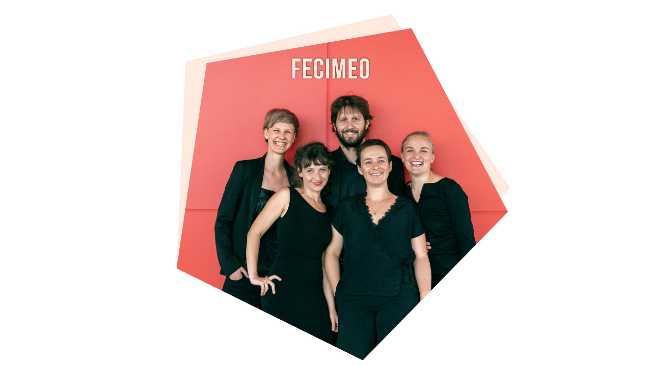

--- FILE ---
content_type: text/html; charset=UTF-8
request_url: https://fecimeo.com/en/event/fete-de-la-musique-4/
body_size: 6722
content:
<!doctype html>
<html lang="en-GB">
<head>
	<meta charset="UTF-8">
	<meta name="viewport" content="width=device-width, initial-scale=1">
	<link rel="pingback" href="https://fecimeo.com/xmlrpc.php">

	<title>Fête de la Musique &#8211; Fecimeo</title>
<meta name='robots' content='max-image-preview:large' />
<link rel="alternate" href="https://fecimeo.com/event/fete-de-la-musique/" hreflang="fr" />
<link rel="alternate" href="https://fecimeo.com/en/event/fete-de-la-musique-4/" hreflang="en" />
<link rel="alternate" type="application/rss+xml" title="Fecimeo &raquo; Feed" href="https://fecimeo.com/en/feed/" />
<link rel="alternate" type="application/rss+xml" title="Fecimeo &raquo; Comments Feed" href="https://fecimeo.com/en/comments/feed/" />
<link rel="alternate" title="oEmbed (JSON)" type="application/json+oembed" href="https://fecimeo.com/wp-json/oembed/1.0/embed?url=https%3A%2F%2Ffecimeo.com%2Fen%2Fevent%2Ffete-de-la-musique-4%2F&#038;lang=en" />
<link rel="alternate" title="oEmbed (XML)" type="text/xml+oembed" href="https://fecimeo.com/wp-json/oembed/1.0/embed?url=https%3A%2F%2Ffecimeo.com%2Fen%2Fevent%2Ffete-de-la-musique-4%2F&#038;format=xml&#038;lang=en" />
<style id='wp-img-auto-sizes-contain-inline-css' type='text/css'>
img:is([sizes=auto i],[sizes^="auto," i]){contain-intrinsic-size:3000px 1500px}
/*# sourceURL=wp-img-auto-sizes-contain-inline-css */
</style>
<style id='wp-emoji-styles-inline-css' type='text/css'>

	img.wp-smiley, img.emoji {
		display: inline !important;
		border: none !important;
		box-shadow: none !important;
		height: 1em !important;
		width: 1em !important;
		margin: 0 0.07em !important;
		vertical-align: -0.1em !important;
		background: none !important;
		padding: 0 !important;
	}
/*# sourceURL=wp-emoji-styles-inline-css */
</style>
<style id='wp-block-library-inline-css' type='text/css'>
:root{--wp-block-synced-color:#7a00df;--wp-block-synced-color--rgb:122,0,223;--wp-bound-block-color:var(--wp-block-synced-color);--wp-editor-canvas-background:#ddd;--wp-admin-theme-color:#007cba;--wp-admin-theme-color--rgb:0,124,186;--wp-admin-theme-color-darker-10:#006ba1;--wp-admin-theme-color-darker-10--rgb:0,107,160.5;--wp-admin-theme-color-darker-20:#005a87;--wp-admin-theme-color-darker-20--rgb:0,90,135;--wp-admin-border-width-focus:2px}@media (min-resolution:192dpi){:root{--wp-admin-border-width-focus:1.5px}}.wp-element-button{cursor:pointer}:root .has-very-light-gray-background-color{background-color:#eee}:root .has-very-dark-gray-background-color{background-color:#313131}:root .has-very-light-gray-color{color:#eee}:root .has-very-dark-gray-color{color:#313131}:root .has-vivid-green-cyan-to-vivid-cyan-blue-gradient-background{background:linear-gradient(135deg,#00d084,#0693e3)}:root .has-purple-crush-gradient-background{background:linear-gradient(135deg,#34e2e4,#4721fb 50%,#ab1dfe)}:root .has-hazy-dawn-gradient-background{background:linear-gradient(135deg,#faaca8,#dad0ec)}:root .has-subdued-olive-gradient-background{background:linear-gradient(135deg,#fafae1,#67a671)}:root .has-atomic-cream-gradient-background{background:linear-gradient(135deg,#fdd79a,#004a59)}:root .has-nightshade-gradient-background{background:linear-gradient(135deg,#330968,#31cdcf)}:root .has-midnight-gradient-background{background:linear-gradient(135deg,#020381,#2874fc)}:root{--wp--preset--font-size--normal:16px;--wp--preset--font-size--huge:42px}.has-regular-font-size{font-size:1em}.has-larger-font-size{font-size:2.625em}.has-normal-font-size{font-size:var(--wp--preset--font-size--normal)}.has-huge-font-size{font-size:var(--wp--preset--font-size--huge)}.has-text-align-center{text-align:center}.has-text-align-left{text-align:left}.has-text-align-right{text-align:right}.has-fit-text{white-space:nowrap!important}#end-resizable-editor-section{display:none}.aligncenter{clear:both}.items-justified-left{justify-content:flex-start}.items-justified-center{justify-content:center}.items-justified-right{justify-content:flex-end}.items-justified-space-between{justify-content:space-between}.screen-reader-text{border:0;clip-path:inset(50%);height:1px;margin:-1px;overflow:hidden;padding:0;position:absolute;width:1px;word-wrap:normal!important}.screen-reader-text:focus{background-color:#ddd;clip-path:none;color:#444;display:block;font-size:1em;height:auto;left:5px;line-height:normal;padding:15px 23px 14px;text-decoration:none;top:5px;width:auto;z-index:100000}html :where(.has-border-color){border-style:solid}html :where([style*=border-top-color]){border-top-style:solid}html :where([style*=border-right-color]){border-right-style:solid}html :where([style*=border-bottom-color]){border-bottom-style:solid}html :where([style*=border-left-color]){border-left-style:solid}html :where([style*=border-width]){border-style:solid}html :where([style*=border-top-width]){border-top-style:solid}html :where([style*=border-right-width]){border-right-style:solid}html :where([style*=border-bottom-width]){border-bottom-style:solid}html :where([style*=border-left-width]){border-left-style:solid}html :where(img[class*=wp-image-]){height:auto;max-width:100%}:where(figure){margin:0 0 1em}html :where(.is-position-sticky){--wp-admin--admin-bar--position-offset:var(--wp-admin--admin-bar--height,0px)}@media screen and (max-width:600px){html :where(.is-position-sticky){--wp-admin--admin-bar--position-offset:0px}}

/*# sourceURL=wp-block-library-inline-css */
</style><style id='global-styles-inline-css' type='text/css'>
:root{--wp--preset--aspect-ratio--square: 1;--wp--preset--aspect-ratio--4-3: 4/3;--wp--preset--aspect-ratio--3-4: 3/4;--wp--preset--aspect-ratio--3-2: 3/2;--wp--preset--aspect-ratio--2-3: 2/3;--wp--preset--aspect-ratio--16-9: 16/9;--wp--preset--aspect-ratio--9-16: 9/16;--wp--preset--color--black: #000000;--wp--preset--color--cyan-bluish-gray: #abb8c3;--wp--preset--color--white: #ffffff;--wp--preset--color--pale-pink: #f78da7;--wp--preset--color--vivid-red: #cf2e2e;--wp--preset--color--luminous-vivid-orange: #ff6900;--wp--preset--color--luminous-vivid-amber: #fcb900;--wp--preset--color--light-green-cyan: #7bdcb5;--wp--preset--color--vivid-green-cyan: #00d084;--wp--preset--color--pale-cyan-blue: #8ed1fc;--wp--preset--color--vivid-cyan-blue: #0693e3;--wp--preset--color--vivid-purple: #9b51e0;--wp--preset--gradient--vivid-cyan-blue-to-vivid-purple: linear-gradient(135deg,rgb(6,147,227) 0%,rgb(155,81,224) 100%);--wp--preset--gradient--light-green-cyan-to-vivid-green-cyan: linear-gradient(135deg,rgb(122,220,180) 0%,rgb(0,208,130) 100%);--wp--preset--gradient--luminous-vivid-amber-to-luminous-vivid-orange: linear-gradient(135deg,rgb(252,185,0) 0%,rgb(255,105,0) 100%);--wp--preset--gradient--luminous-vivid-orange-to-vivid-red: linear-gradient(135deg,rgb(255,105,0) 0%,rgb(207,46,46) 100%);--wp--preset--gradient--very-light-gray-to-cyan-bluish-gray: linear-gradient(135deg,rgb(238,238,238) 0%,rgb(169,184,195) 100%);--wp--preset--gradient--cool-to-warm-spectrum: linear-gradient(135deg,rgb(74,234,220) 0%,rgb(151,120,209) 20%,rgb(207,42,186) 40%,rgb(238,44,130) 60%,rgb(251,105,98) 80%,rgb(254,248,76) 100%);--wp--preset--gradient--blush-light-purple: linear-gradient(135deg,rgb(255,206,236) 0%,rgb(152,150,240) 100%);--wp--preset--gradient--blush-bordeaux: linear-gradient(135deg,rgb(254,205,165) 0%,rgb(254,45,45) 50%,rgb(107,0,62) 100%);--wp--preset--gradient--luminous-dusk: linear-gradient(135deg,rgb(255,203,112) 0%,rgb(199,81,192) 50%,rgb(65,88,208) 100%);--wp--preset--gradient--pale-ocean: linear-gradient(135deg,rgb(255,245,203) 0%,rgb(182,227,212) 50%,rgb(51,167,181) 100%);--wp--preset--gradient--electric-grass: linear-gradient(135deg,rgb(202,248,128) 0%,rgb(113,206,126) 100%);--wp--preset--gradient--midnight: linear-gradient(135deg,rgb(2,3,129) 0%,rgb(40,116,252) 100%);--wp--preset--font-size--small: 13px;--wp--preset--font-size--medium: 20px;--wp--preset--font-size--large: 36px;--wp--preset--font-size--x-large: 42px;--wp--preset--spacing--20: 0.44rem;--wp--preset--spacing--30: 0.67rem;--wp--preset--spacing--40: 1rem;--wp--preset--spacing--50: 1.5rem;--wp--preset--spacing--60: 2.25rem;--wp--preset--spacing--70: 3.38rem;--wp--preset--spacing--80: 5.06rem;--wp--preset--shadow--natural: 6px 6px 9px rgba(0, 0, 0, 0.2);--wp--preset--shadow--deep: 12px 12px 50px rgba(0, 0, 0, 0.4);--wp--preset--shadow--sharp: 6px 6px 0px rgba(0, 0, 0, 0.2);--wp--preset--shadow--outlined: 6px 6px 0px -3px rgb(255, 255, 255), 6px 6px rgb(0, 0, 0);--wp--preset--shadow--crisp: 6px 6px 0px rgb(0, 0, 0);}:where(.is-layout-flex){gap: 0.5em;}:where(.is-layout-grid){gap: 0.5em;}body .is-layout-flex{display: flex;}.is-layout-flex{flex-wrap: wrap;align-items: center;}.is-layout-flex > :is(*, div){margin: 0;}body .is-layout-grid{display: grid;}.is-layout-grid > :is(*, div){margin: 0;}:where(.wp-block-columns.is-layout-flex){gap: 2em;}:where(.wp-block-columns.is-layout-grid){gap: 2em;}:where(.wp-block-post-template.is-layout-flex){gap: 1.25em;}:where(.wp-block-post-template.is-layout-grid){gap: 1.25em;}.has-black-color{color: var(--wp--preset--color--black) !important;}.has-cyan-bluish-gray-color{color: var(--wp--preset--color--cyan-bluish-gray) !important;}.has-white-color{color: var(--wp--preset--color--white) !important;}.has-pale-pink-color{color: var(--wp--preset--color--pale-pink) !important;}.has-vivid-red-color{color: var(--wp--preset--color--vivid-red) !important;}.has-luminous-vivid-orange-color{color: var(--wp--preset--color--luminous-vivid-orange) !important;}.has-luminous-vivid-amber-color{color: var(--wp--preset--color--luminous-vivid-amber) !important;}.has-light-green-cyan-color{color: var(--wp--preset--color--light-green-cyan) !important;}.has-vivid-green-cyan-color{color: var(--wp--preset--color--vivid-green-cyan) !important;}.has-pale-cyan-blue-color{color: var(--wp--preset--color--pale-cyan-blue) !important;}.has-vivid-cyan-blue-color{color: var(--wp--preset--color--vivid-cyan-blue) !important;}.has-vivid-purple-color{color: var(--wp--preset--color--vivid-purple) !important;}.has-black-background-color{background-color: var(--wp--preset--color--black) !important;}.has-cyan-bluish-gray-background-color{background-color: var(--wp--preset--color--cyan-bluish-gray) !important;}.has-white-background-color{background-color: var(--wp--preset--color--white) !important;}.has-pale-pink-background-color{background-color: var(--wp--preset--color--pale-pink) !important;}.has-vivid-red-background-color{background-color: var(--wp--preset--color--vivid-red) !important;}.has-luminous-vivid-orange-background-color{background-color: var(--wp--preset--color--luminous-vivid-orange) !important;}.has-luminous-vivid-amber-background-color{background-color: var(--wp--preset--color--luminous-vivid-amber) !important;}.has-light-green-cyan-background-color{background-color: var(--wp--preset--color--light-green-cyan) !important;}.has-vivid-green-cyan-background-color{background-color: var(--wp--preset--color--vivid-green-cyan) !important;}.has-pale-cyan-blue-background-color{background-color: var(--wp--preset--color--pale-cyan-blue) !important;}.has-vivid-cyan-blue-background-color{background-color: var(--wp--preset--color--vivid-cyan-blue) !important;}.has-vivid-purple-background-color{background-color: var(--wp--preset--color--vivid-purple) !important;}.has-black-border-color{border-color: var(--wp--preset--color--black) !important;}.has-cyan-bluish-gray-border-color{border-color: var(--wp--preset--color--cyan-bluish-gray) !important;}.has-white-border-color{border-color: var(--wp--preset--color--white) !important;}.has-pale-pink-border-color{border-color: var(--wp--preset--color--pale-pink) !important;}.has-vivid-red-border-color{border-color: var(--wp--preset--color--vivid-red) !important;}.has-luminous-vivid-orange-border-color{border-color: var(--wp--preset--color--luminous-vivid-orange) !important;}.has-luminous-vivid-amber-border-color{border-color: var(--wp--preset--color--luminous-vivid-amber) !important;}.has-light-green-cyan-border-color{border-color: var(--wp--preset--color--light-green-cyan) !important;}.has-vivid-green-cyan-border-color{border-color: var(--wp--preset--color--vivid-green-cyan) !important;}.has-pale-cyan-blue-border-color{border-color: var(--wp--preset--color--pale-cyan-blue) !important;}.has-vivid-cyan-blue-border-color{border-color: var(--wp--preset--color--vivid-cyan-blue) !important;}.has-vivid-purple-border-color{border-color: var(--wp--preset--color--vivid-purple) !important;}.has-vivid-cyan-blue-to-vivid-purple-gradient-background{background: var(--wp--preset--gradient--vivid-cyan-blue-to-vivid-purple) !important;}.has-light-green-cyan-to-vivid-green-cyan-gradient-background{background: var(--wp--preset--gradient--light-green-cyan-to-vivid-green-cyan) !important;}.has-luminous-vivid-amber-to-luminous-vivid-orange-gradient-background{background: var(--wp--preset--gradient--luminous-vivid-amber-to-luminous-vivid-orange) !important;}.has-luminous-vivid-orange-to-vivid-red-gradient-background{background: var(--wp--preset--gradient--luminous-vivid-orange-to-vivid-red) !important;}.has-very-light-gray-to-cyan-bluish-gray-gradient-background{background: var(--wp--preset--gradient--very-light-gray-to-cyan-bluish-gray) !important;}.has-cool-to-warm-spectrum-gradient-background{background: var(--wp--preset--gradient--cool-to-warm-spectrum) !important;}.has-blush-light-purple-gradient-background{background: var(--wp--preset--gradient--blush-light-purple) !important;}.has-blush-bordeaux-gradient-background{background: var(--wp--preset--gradient--blush-bordeaux) !important;}.has-luminous-dusk-gradient-background{background: var(--wp--preset--gradient--luminous-dusk) !important;}.has-pale-ocean-gradient-background{background: var(--wp--preset--gradient--pale-ocean) !important;}.has-electric-grass-gradient-background{background: var(--wp--preset--gradient--electric-grass) !important;}.has-midnight-gradient-background{background: var(--wp--preset--gradient--midnight) !important;}.has-small-font-size{font-size: var(--wp--preset--font-size--small) !important;}.has-medium-font-size{font-size: var(--wp--preset--font-size--medium) !important;}.has-large-font-size{font-size: var(--wp--preset--font-size--large) !important;}.has-x-large-font-size{font-size: var(--wp--preset--font-size--x-large) !important;}
/*# sourceURL=global-styles-inline-css */
</style>

<style id='classic-theme-styles-inline-css' type='text/css'>
/*! This file is auto-generated */
.wp-block-button__link{color:#fff;background-color:#32373c;border-radius:9999px;box-shadow:none;text-decoration:none;padding:calc(.667em + 2px) calc(1.333em + 2px);font-size:1.125em}.wp-block-file__button{background:#32373c;color:#fff;text-decoration:none}
/*# sourceURL=/wp-includes/css/classic-themes.min.css */
</style>
<link rel='stylesheet' id='oxium-google-font-css' href='//fonts.googleapis.com/css?family=Roboto+Mono%3A400%2C400i%2C700&#038;ver=6.9#038;subset=greek' type='text/css' media='all' />
<link rel='stylesheet' id='oxium-base-css' href='https://fecimeo.com/wp-content/themes/oxium/css/base.css?ver=1.4' type='text/css' media='all' />
<link rel='stylesheet' id='oxium-common-css' href='https://fecimeo.com/wp-content/themes/oxium/common/css/global.css?ver=1.4' type='text/css' media='all' />
<link rel='stylesheet' id='flexslider-css' href='https://fecimeo.com/wp-content/themes/oxium/css/flexslider.css?ver=2.5.0' type='text/css' media='all' />
<link rel='stylesheet' id='font-awesome-css' href='https://fecimeo.com/wp-content/themes/oxium/css/font-awesome.css?ver=4.7.0' type='text/css' media='all' />
<link rel='stylesheet' id='magnific-popup-css' href='https://fecimeo.com/wp-content/themes/oxium/css/magnific.css?ver=1.0.0' type='text/css' media='all' />
<link rel='stylesheet' id='oxium-style-css' href='https://fecimeo.com/wp-content/themes/oxium/style.css?ver=1.4' type='text/css' media='all' />
<script type="text/javascript" src="https://fecimeo.com/wp-includes/js/jquery/jquery.min.js?ver=3.7.1" id="jquery-core-js"></script>
<script type="text/javascript" src="https://fecimeo.com/wp-includes/js/jquery/jquery-migrate.min.js?ver=3.4.1" id="jquery-migrate-js"></script>
<style type="text/css"></style><link rel="https://api.w.org/" href="https://fecimeo.com/wp-json/" /><link rel="EditURI" type="application/rsd+xml" title="RSD" href="https://fecimeo.com/xmlrpc.php?rsd" />
<meta name="generator" content="WordPress 6.9" />
<link rel="canonical" href="https://fecimeo.com/en/event/fete-de-la-musique-4/" />
<link rel='shortlink' href='https://fecimeo.com/?p=308' />
<style type="text/css">.recentcomments a{display:inline !important;padding:0 !important;margin:0 !important;}</style>	<style type="text/css" id="custom-background-css">
		body.custom-background { background-image: url("https:\/\/fecimeo.com\/wp-content\/uploads\/2021\/01\/background-3.jpg"); background-position: center top; background-size: auto; background-repeat: no-repeat; background-attachment: scroll; }
	</style>
	</head>
<body class="wp-singular oxium_event-template-default single single-oxium_event postid-308 custom-background wp-theme-oxium">

<div id="page">
	<div class="container">
		<div class="row">
			<div class="col-xs-10">
				<header class="header">
					<a href="#" class="mobile-toggle">
						<b></b>
						<span class="screen-reader-text">Menu</span>
					</a>

					<h1 class="site-logo">
						
													<a href="https://fecimeo.com/en/about-us/" class="site-logo-textual">
								Fecimeo							</a>
											</h1>
					
					<div class="fecimeo-top-bar">
						<div class="sidebar">
	<aside id="ci-socials-2" class="widget group widget_ci-socials">		<ul class="list-socials">
			<li><a href="https://www.facebook.com/p/Fecimeo-Officiel-100085571684946/" class="social-icon" target="_blank"><i class="fa fa-facebook"></i><span class="visually-hidden">Facebook</span></a></li><li><a href="https://www.instagram.com/fecimeo/" class="social-icon" target="_blank"><i class="fa fa-instagram"></i><span class="visually-hidden">Instagram</span></a></li><li><a href="https://www.youtube.com/channel/UCheP4Xk2um4SAUrAvX3qgIQ" class="social-icon" target="_blank"><i class="fa fa-youtube"></i><span class="visually-hidden">YouTube</span></a></li>		</ul>
		</aside></div>
						<ul class="langSwitch">
								<li class="lang-item lang-item-3 lang-item-fr lang-item-first"><a lang="fr-FR" hreflang="fr-FR" href="https://fecimeo.com/event/fete-de-la-musique/">fr</a></li>
	<li class="lang-item lang-item-6 lang-item-en current-lang"><a lang="en-GB" hreflang="en-GB" href="https://fecimeo.com/en/event/fete-de-la-musique-4/" aria-current="true">en</a></li>
						</ul>
					</div>


									</header>

				<div class="main-wrap">
					<div class="row">
						<div class="col-lg-2 col-xs-10">
							<div class="sidebar">
																	<nav class="nav">
										<ul id="menu-menu-en" class="navigation-main"><li id="menu-item-151" class="menu-item menu-item-type-post_type menu-item-object-page menu-item-home menu-item-has-children menu-item-151"><a href="https://fecimeo.com/en/about-us/">About us</a>
<ul class="sub-menu">
	<li id="menu-item-153" class="menu-item menu-item-type-post_type menu-item-object-page menu-item-153"><a href="https://fecimeo.com/en/about-us/artists/">Artists</a></li>
	<li id="menu-item-152" class="menu-item menu-item-type-post_type menu-item-object-page menu-item-152"><a href="https://fecimeo.com/en/about-us/collaborations/">Collaborations</a></li>
</ul>
</li>
<li id="menu-item-168" class="menu-item menu-item-type-post_type menu-item-object-page menu-item-168"><a href="https://fecimeo.com/en/media/">Media</a></li>
<li id="menu-item-150" class="menu-item menu-item-type-post_type menu-item-object-page menu-item-150"><a href="https://fecimeo.com/en/events/">Events</a></li>
<li id="menu-item-158" class="menu-item menu-item-type-post_type menu-item-object-page menu-item-158"><a href="https://fecimeo.com/en/repertoire-2/">Repertoire</a></li>
<li id="menu-item-154" class="menu-item menu-item-type-post_type menu-item-object-page menu-item-154"><a href="https://fecimeo.com/en/mediation-2/">Mediation</a></li>
<li id="menu-item-128" class="menu-item menu-item-type-post_type menu-item-object-page menu-item-128"><a href="https://fecimeo.com/en/contact-en/">Contact</a></li>
</ul>									</nav>
															</div>
						</div>

						<div class="col-lg-8 col-xs-10">

<main class="main">
			<article id="entry-308" class="entry post-308 oxium_event type-oxium_event status-publish hentry">
			
			<div class="row">
				<div class="col-xs-10">
					
					
											<p class="entry-eyebrow">Schumann / Hersant / Schoenberg </p>
										<h1 class="entry-title">Fête de la Musique</h1>

					<div class="entry-meta">
																													<time class="entry-meta-item entry-time" datetime="2018-06-22T20:00:00+00:00">
									<!--<span>Date:</span>-->
									22 June 2018								</time>
							
																							<p class="entry-meta-item">
									<!--<span>Time:</span>-->
									20:00								</p>
													
													<div class="entry-meta-item">
								<!--<span>Location:</span>-->
								Église Luthérienne de Genève							</div>
						
													<div class="entry-meta-item">
								<!--<span>Venue:</span>-->
								Schumann / Hersant / Schoenberg 							</div>
						

																										

						
											</div>

					<div class="entry-content">
						<p>Robert Schumann : <em>Three Romances op. 94</em> for flute and piano<br />
Philippe Hersant : <em>Nachtgesang</em> for violin, clarinet, cello and piano<br />
Arnold Schoenberg (arr. Anton Webern) : <em>Kammersymphony op. 9 n. 1</em> for violin, cello, flute, clarinet and piano</p>
					</div>
				</div>
			</div>

					</article>
	</main>

						</div>
					</div>
				</div><!-- .main-wrap -->

				
			</div>
		</div>
	</div>

</div> <!-- #page -->

<script type="speculationrules">
{"prefetch":[{"source":"document","where":{"and":[{"href_matches":"/*"},{"not":{"href_matches":["/wp-*.php","/wp-admin/*","/wp-content/uploads/*","/wp-content/*","/wp-content/plugins/*","/wp-content/themes/oxium/*","/*\\?(.+)"]}},{"not":{"selector_matches":"a[rel~=\"nofollow\"]"}},{"not":{"selector_matches":".no-prefetch, .no-prefetch a"}}]},"eagerness":"conservative"}]}
</script>
<script type="text/javascript" src="https://fecimeo.com/wp-content/themes/oxium/js/jquery.flexslider.js?ver=2.5.0" id="flexslider-js"></script>
<script type="text/javascript" src="https://fecimeo.com/wp-content/themes/oxium/js/jquery.fitvids.js?ver=1.1" id="fitVids-js"></script>
<script type="text/javascript" src="https://fecimeo.com/wp-content/themes/oxium/js/jquery.magnific-popup.js?ver=1.0.0" id="magnific-popup-js"></script>
<script type="text/javascript" src="https://fecimeo.com/wp-content/themes/oxium/js/jquery.matchHeight.js?ver=1.0.0" id="match-height-js"></script>
<script type="text/javascript" src="https://fecimeo.com/wp-content/themes/oxium/js/scripts.js?ver=6.9" id="oxium-front-scripts-js"></script>
<script id="wp-emoji-settings" type="application/json">
{"baseUrl":"https://s.w.org/images/core/emoji/17.0.2/72x72/","ext":".png","svgUrl":"https://s.w.org/images/core/emoji/17.0.2/svg/","svgExt":".svg","source":{"concatemoji":"https://fecimeo.com/wp-includes/js/wp-emoji-release.min.js?ver=6.9"}}
</script>
<script type="module">
/* <![CDATA[ */
/*! This file is auto-generated */
const a=JSON.parse(document.getElementById("wp-emoji-settings").textContent),o=(window._wpemojiSettings=a,"wpEmojiSettingsSupports"),s=["flag","emoji"];function i(e){try{var t={supportTests:e,timestamp:(new Date).valueOf()};sessionStorage.setItem(o,JSON.stringify(t))}catch(e){}}function c(e,t,n){e.clearRect(0,0,e.canvas.width,e.canvas.height),e.fillText(t,0,0);t=new Uint32Array(e.getImageData(0,0,e.canvas.width,e.canvas.height).data);e.clearRect(0,0,e.canvas.width,e.canvas.height),e.fillText(n,0,0);const a=new Uint32Array(e.getImageData(0,0,e.canvas.width,e.canvas.height).data);return t.every((e,t)=>e===a[t])}function p(e,t){e.clearRect(0,0,e.canvas.width,e.canvas.height),e.fillText(t,0,0);var n=e.getImageData(16,16,1,1);for(let e=0;e<n.data.length;e++)if(0!==n.data[e])return!1;return!0}function u(e,t,n,a){switch(t){case"flag":return n(e,"\ud83c\udff3\ufe0f\u200d\u26a7\ufe0f","\ud83c\udff3\ufe0f\u200b\u26a7\ufe0f")?!1:!n(e,"\ud83c\udde8\ud83c\uddf6","\ud83c\udde8\u200b\ud83c\uddf6")&&!n(e,"\ud83c\udff4\udb40\udc67\udb40\udc62\udb40\udc65\udb40\udc6e\udb40\udc67\udb40\udc7f","\ud83c\udff4\u200b\udb40\udc67\u200b\udb40\udc62\u200b\udb40\udc65\u200b\udb40\udc6e\u200b\udb40\udc67\u200b\udb40\udc7f");case"emoji":return!a(e,"\ud83e\u1fac8")}return!1}function f(e,t,n,a){let r;const o=(r="undefined"!=typeof WorkerGlobalScope&&self instanceof WorkerGlobalScope?new OffscreenCanvas(300,150):document.createElement("canvas")).getContext("2d",{willReadFrequently:!0}),s=(o.textBaseline="top",o.font="600 32px Arial",{});return e.forEach(e=>{s[e]=t(o,e,n,a)}),s}function r(e){var t=document.createElement("script");t.src=e,t.defer=!0,document.head.appendChild(t)}a.supports={everything:!0,everythingExceptFlag:!0},new Promise(t=>{let n=function(){try{var e=JSON.parse(sessionStorage.getItem(o));if("object"==typeof e&&"number"==typeof e.timestamp&&(new Date).valueOf()<e.timestamp+604800&&"object"==typeof e.supportTests)return e.supportTests}catch(e){}return null}();if(!n){if("undefined"!=typeof Worker&&"undefined"!=typeof OffscreenCanvas&&"undefined"!=typeof URL&&URL.createObjectURL&&"undefined"!=typeof Blob)try{var e="postMessage("+f.toString()+"("+[JSON.stringify(s),u.toString(),c.toString(),p.toString()].join(",")+"));",a=new Blob([e],{type:"text/javascript"});const r=new Worker(URL.createObjectURL(a),{name:"wpTestEmojiSupports"});return void(r.onmessage=e=>{i(n=e.data),r.terminate(),t(n)})}catch(e){}i(n=f(s,u,c,p))}t(n)}).then(e=>{for(const n in e)a.supports[n]=e[n],a.supports.everything=a.supports.everything&&a.supports[n],"flag"!==n&&(a.supports.everythingExceptFlag=a.supports.everythingExceptFlag&&a.supports[n]);var t;a.supports.everythingExceptFlag=a.supports.everythingExceptFlag&&!a.supports.flag,a.supports.everything||((t=a.source||{}).concatemoji?r(t.concatemoji):t.wpemoji&&t.twemoji&&(r(t.twemoji),r(t.wpemoji)))});
//# sourceURL=https://fecimeo.com/wp-includes/js/wp-emoji-loader.min.js
/* ]]> */
</script>
<div class="landingPage">
	<!-- <div class="landingPage__content">
		<h1 class="landingPage__title">FECIMEO</h1>
	</div> -->
</div>
</body>
</html>


--- FILE ---
content_type: text/css
request_url: https://fecimeo.com/wp-content/themes/oxium/css/base.css?ver=1.4
body_size: 5557
content:
/*! normalize.css v3.0.1 | MIT License | git.io/normalize */
html {
  font-family: sans-serif;
  /* 1 */
  -ms-text-size-adjust: 100%;
  /* 2 */
  -webkit-text-size-adjust: 100%;
  /* 2 */ }

body {
  margin: 0; }

article,
aside,
details,
figcaption,
figure,
footer,
header,
main,
nav,
section,
summary {
  display: block; }

audio,
canvas,
progress,
video {
  display: inline-block;
  /* 1 */
  vertical-align: baseline;
  /* 2 */ }

audio:not([controls]) {
  display: none;
  height: 0; }

[hidden],
template {
  display: none; }

a {
  background: transparent; }

a:active,
a:hover {
  outline: 0; }

abbr[title] {
  border-bottom: 1px dotted; }

b,
strong {
  font-weight: 500; }

dfn {
  font-style: italic; }

h1 {
  font-size: 2em;
  margin: 0.67em 0; }

small {
  font-size: 80%; }

sub,
sup {
  font-size: 75%;
  line-height: 0;
  position: relative;
  vertical-align: baseline; }

sup {
  top: -0.5em; }

sub {
  bottom: -0.25em; }

img {
  border: 0; }

svg:not(:root) {
  overflow: hidden; }

figure {
  margin: 1em 40px; }

hr {
  -moz-box-sizing: content-box;
  box-sizing: content-box;
  height: 0; }

pre {
  overflow: auto; }

code,
kbd,
pre,
samp {
  font-family: monospace, monospace;
  font-size: 1em; }

button,
input,
optgroup,
select,
textarea {
  color: inherit;
  /* 1 */
  font: inherit;
  /* 2 */
  margin: 0;
  /* 3 */ }

button {
  overflow: visible; }

button,
select {
  text-transform: none; }

button,
html input[type="button"],
input[type="reset"],
input[type="submit"] {
  -webkit-appearance: button;
  /* 2 */
  cursor: pointer;
  /* 3 */ }

button[disabled],
html input[disabled] {
  cursor: default; }

button::-moz-focus-inner,
input::-moz-focus-inner {
  border: 0;
  padding: 0; }

input {
  line-height: normal; }

input[type="checkbox"],
input[type="radio"] {
  box-sizing: border-box;
  /* 1 */
  padding: 0;
  /* 2 */ }

input[type="number"]::-webkit-inner-spin-button,
input[type="number"]::-webkit-outer-spin-button {
  height: auto; }

input[type="search"] {
  -webkit-appearance: textfield;
  /* 1 */
  -moz-box-sizing: content-box;
  -webkit-box-sizing: content-box;
  /* 2 */
  box-sizing: content-box; }

input[type="search"]::-webkit-search-cancel-button,
input[type="search"]::-webkit-search-decoration {
  -webkit-appearance: none; }

fieldset {
  border: 1px solid #c0c0c0;
  margin: 0 2px;
  padding: 0.35em 0.625em 0.75em; }

legend {
  border: 0;
  /* 1 */
  padding: 0;
  /* 2 */ }

textarea {
  overflow: auto; }

optgroup {
  font-weight: 500; }

table {
  border-collapse: collapse;
  border-spacing: 0; }

td,
th {
  padding: 0; }

.container {
  margin-left: auto;
  margin-right: auto;
  padding-left: 15px;
  padding-right: 15px; }
  .container::after {
    content: "";
    display: table;
    clear: both; }
  @media (min-width: 544px) {
    .container {
      max-width: 576px; } }
  @media (min-width: 768px) {
    .container {
      max-width: 720px; } }
  @media (min-width: 992px) {
    .container {
      max-width: 975px; } }
  @media (min-width: 1200px) {
    .container {
      max-width: 975px; } }

.container-fluid {
  margin-left: auto;
  margin-right: auto;
  padding-left: 15px;
  padding-right: 15px; }
  .container-fluid::after {
    content: "";
    display: table;
    clear: both; }

.col-xs-1 {
  position: relative;
  min-height: 1px;
  padding-right: 15px;
  padding-left: 15px;
  float: left;
  width: 10%; }

.col-xs-2 {
  position: relative;
  min-height: 1px;
  padding-right: 15px;
  padding-left: 15px;
  float: left;
  width: 20%; }

.col-xs-3 {
  position: relative;
  min-height: 1px;
  padding-right: 15px;
  padding-left: 15px;
  float: left;
  width: 30%; }

.col-xs-4 {
  position: relative;
  min-height: 1px;
  padding-right: 15px;
  padding-left: 15px;
  float: left;
  width: 40%; }

.col-xs-5 {
  position: relative;
  min-height: 1px;
  padding-right: 15px;
  padding-left: 15px;
  float: left;
  width: 50%; }

.col-xs-6 {
  position: relative;
  min-height: 1px;
  padding-right: 15px;
  padding-left: 15px;
  float: left;
  width: 60%; }

.col-xs-7 {
  position: relative;
  min-height: 1px;
  padding-right: 15px;
  padding-left: 15px;
  float: left;
  width: 70%; }

.col-xs-8 {
  position: relative;
  min-height: 1px;
  padding-right: 15px;
  padding-left: 15px;
  float: left;
  width: 80%; }

.col-xs-9 {
  position: relative;
  min-height: 1px;
  padding-right: 15px;
  padding-left: 15px;
  float: left;
  width: 90%; }

.col-xs-10 {
  position: relative;
  min-height: 1px;
  padding-right: 15px;
  padding-left: 15px;
  float: left;
  width: 100%; }

.col-xs-1-4 {
  position: relative;
  min-height: 1px;
  padding-right: 15px;
  padding-left: 15px;
  float: left;
  width: 25%; }

.col-xs-1-3 {
  position: relative;
  min-height: 1px;
  padding-right: 15px;
  padding-left: 15px;
  float: left;
  width: 33.33333%; }

.pull-xs-0 {
  right: auto; }

.pull-xs-1 {
  right: 10%; }

.pull-xs-2 {
  right: 20%; }

.pull-xs-3 {
  right: 30%; }

.pull-xs-4 {
  right: 40%; }

.pull-xs-5 {
  right: 50%; }

.pull-xs-6 {
  right: 60%; }

.pull-xs-7 {
  right: 70%; }

.pull-xs-8 {
  right: 80%; }

.pull-xs-9 {
  right: 90%; }

.pull-xs-10 {
  right: 100%; }

.pull-xs-1-4 {
  right: 30%; }

.pull-xs-1-3 {
  right: 40%; }

.push-xs-0 {
  left: auto; }

.push-xs-1 {
  left: 10%; }

.push-xs-2 {
  left: 20%; }

.push-xs-3 {
  left: 30%; }

.push-xs-4 {
  left: 40%; }

.push-xs-5 {
  left: 50%; }

.push-xs-6 {
  left: 60%; }

.push-xs-7 {
  left: 70%; }

.push-xs-8 {
  left: 80%; }

.push-xs-9 {
  left: 90%; }

.push-xs-10 {
  left: 100%; }

.push-xs-1-4 {
  left: 30%; }

.push-xs-1-3 {
  left: 40%; }

.offset-xs-1 {
  margin-left: 10%; }

.offset-xs-2 {
  margin-left: 20%; }

.offset-xs-3 {
  margin-left: 30%; }

.offset-xs-4 {
  margin-left: 40%; }

.offset-xs-5 {
  margin-left: 50%; }

.offset-xs-6 {
  margin-left: 60%; }

.offset-xs-7 {
  margin-left: 70%; }

.offset-xs-8 {
  margin-left: 80%; }

.offset-xs-9 {
  margin-left: 90%; }

@media (min-width: 544px) {
  .col-sm-1 {
    position: relative;
    min-height: 1px;
    padding-right: 15px;
    padding-left: 15px;
    float: left;
    width: 10%; }
  .col-sm-2 {
    position: relative;
    min-height: 1px;
    padding-right: 15px;
    padding-left: 15px;
    float: left;
    width: 20%; }
  .col-sm-3 {
    position: relative;
    min-height: 1px;
    padding-right: 15px;
    padding-left: 15px;
    float: left;
    width: 30%; }
  .col-sm-4 {
    position: relative;
    min-height: 1px;
    padding-right: 15px;
    padding-left: 15px;
    float: left;
    width: 40%; }
  .col-sm-5 {
    position: relative;
    min-height: 1px;
    padding-right: 15px;
    padding-left: 15px;
    float: left;
    width: 50%; }
  .col-sm-6 {
    position: relative;
    min-height: 1px;
    padding-right: 15px;
    padding-left: 15px;
    float: left;
    width: 60%; }
  .col-sm-7 {
    position: relative;
    min-height: 1px;
    padding-right: 15px;
    padding-left: 15px;
    float: left;
    width: 70%; }
  .col-sm-8 {
    position: relative;
    min-height: 1px;
    padding-right: 15px;
    padding-left: 15px;
    float: left;
    width: 80%; }
  .col-sm-9 {
    position: relative;
    min-height: 1px;
    padding-right: 15px;
    padding-left: 15px;
    float: left;
    width: 90%; }
  .col-sm-10 {
    position: relative;
    min-height: 1px;
    padding-right: 15px;
    padding-left: 15px;
    float: left;
    width: 100%; }
  .col-sm-1-4 {
    position: relative;
    min-height: 1px;
    padding-right: 15px;
    padding-left: 15px;
    float: left;
    width: 25%; }
  .col-sm-1-3 {
    position: relative;
    min-height: 1px;
    padding-right: 15px;
    padding-left: 15px;
    float: left;
    width: 33.33333%; }
  .pull-sm-0 {
    right: auto; }
  .pull-sm-1 {
    right: 10%; }
  .pull-sm-2 {
    right: 20%; }
  .pull-sm-3 {
    right: 30%; }
  .pull-sm-4 {
    right: 40%; }
  .pull-sm-5 {
    right: 50%; }
  .pull-sm-6 {
    right: 60%; }
  .pull-sm-7 {
    right: 70%; }
  .pull-sm-8 {
    right: 80%; }
  .pull-sm-9 {
    right: 90%; }
  .pull-sm-10 {
    right: 100%; }
  .pull-sm-1-4 {
    right: 30%; }
  .pull-sm-1-3 {
    right: 40%; }
  .push-sm-0 {
    left: auto; }
  .push-sm-1 {
    left: 10%; }
  .push-sm-2 {
    left: 20%; }
  .push-sm-3 {
    left: 30%; }
  .push-sm-4 {
    left: 40%; }
  .push-sm-5 {
    left: 50%; }
  .push-sm-6 {
    left: 60%; }
  .push-sm-7 {
    left: 70%; }
  .push-sm-8 {
    left: 80%; }
  .push-sm-9 {
    left: 90%; }
  .push-sm-10 {
    left: 100%; }
  .push-sm-1-4 {
    left: 30%; }
  .push-sm-1-3 {
    left: 40%; }
  .offset-sm-0 {
    margin-left: 0%; }
  .offset-sm-1 {
    margin-left: 10%; }
  .offset-sm-2 {
    margin-left: 20%; }
  .offset-sm-3 {
    margin-left: 30%; }
  .offset-sm-4 {
    margin-left: 40%; }
  .offset-sm-5 {
    margin-left: 50%; }
  .offset-sm-6 {
    margin-left: 60%; }
  .offset-sm-7 {
    margin-left: 70%; }
  .offset-sm-8 {
    margin-left: 80%; }
  .offset-sm-9 {
    margin-left: 90%; } }

@media (min-width: 768px) {
  .col-md-1 {
    position: relative;
    min-height: 1px;
    padding-right: 15px;
    padding-left: 15px;
    float: left;
    width: 10%; }
  .col-md-2 {
    position: relative;
    min-height: 1px;
    padding-right: 15px;
    padding-left: 15px;
    float: left;
    width: 20%; }
  .col-md-3 {
    position: relative;
    min-height: 1px;
    padding-right: 15px;
    padding-left: 15px;
    float: left;
    width: 30%; }
  .col-md-4 {
    position: relative;
    min-height: 1px;
    padding-right: 15px;
    padding-left: 15px;
    float: left;
    width: 40%; }
  .col-md-5 {
    position: relative;
    min-height: 1px;
    padding-right: 15px;
    padding-left: 15px;
    float: left;
    width: 50%; }
  .col-md-6 {
    position: relative;
    min-height: 1px;
    padding-right: 15px;
    padding-left: 15px;
    float: left;
    width: 60%; }
  .col-md-7 {
    position: relative;
    min-height: 1px;
    padding-right: 15px;
    padding-left: 15px;
    float: left;
    width: 70%; }
  .col-md-8 {
    position: relative;
    min-height: 1px;
    padding-right: 15px;
    padding-left: 15px;
    float: left;
    width: 80%; }
  .col-md-9 {
    position: relative;
    min-height: 1px;
    padding-right: 15px;
    padding-left: 15px;
    float: left;
    width: 90%; }
  .col-md-10 {
    position: relative;
    min-height: 1px;
    padding-right: 15px;
    padding-left: 15px;
    float: left;
    width: 100%; }
  .col-md-1-4 {
    position: relative;
    min-height: 1px;
    padding-right: 15px;
    padding-left: 15px;
    float: left;
    width: 25%; }
  .col-md-1-3 {
    position: relative;
    min-height: 1px;
    padding-right: 15px;
    padding-left: 15px;
    float: left;
    width: 33.33333%; }
  .pull-md-0 {
    right: auto; }
  .pull-md-1 {
    right: 10%; }
  .pull-md-2 {
    right: 20%; }
  .pull-md-3 {
    right: 30%; }
  .pull-md-4 {
    right: 40%; }
  .pull-md-5 {
    right: 50%; }
  .pull-md-6 {
    right: 60%; }
  .pull-md-7 {
    right: 70%; }
  .pull-md-8 {
    right: 80%; }
  .pull-md-9 {
    right: 90%; }
  .pull-md-10 {
    right: 100%; }
  .pull-md-1-4 {
    right: 30%; }
  .pull-md-1-3 {
    right: 40%; }
  .push-md-0 {
    left: auto; }
  .push-md-1 {
    left: 10%; }
  .push-md-2 {
    left: 20%; }
  .push-md-3 {
    left: 30%; }
  .push-md-4 {
    left: 40%; }
  .push-md-5 {
    left: 50%; }
  .push-md-6 {
    left: 60%; }
  .push-md-7 {
    left: 70%; }
  .push-md-8 {
    left: 80%; }
  .push-md-9 {
    left: 90%; }
  .push-md-10 {
    left: 100%; }
  .push-md-1-4 {
    left: 30%; }
  .push-md-1-3 {
    left: 40%; }
  .offset-md-0 {
    margin-left: 0%; }
  .offset-md-1 {
    margin-left: 10%; }
  .offset-md-2 {
    margin-left: 20%; }
  .offset-md-3 {
    margin-left: 30%; }
  .offset-md-4 {
    margin-left: 40%; }
  .offset-md-5 {
    margin-left: 50%; }
  .offset-md-6 {
    margin-left: 60%; }
  .offset-md-7 {
    margin-left: 70%; }
  .offset-md-8 {
    margin-left: 80%; }
  .offset-md-9 {
    margin-left: 90%; } }

@media (min-width: 992px) {
  .col-lg-1 {
    position: relative;
    min-height: 1px;
    padding-right: 15px;
    padding-left: 15px;
    float: left;
    width: 10%; }
  .col-lg-2 {
    position: relative;
    min-height: 1px;
    padding-right: 15px;
    padding-left: 15px;
    float: left;
    width: 20%; }
  .col-lg-3 {
    position: relative;
    min-height: 1px;
    padding-right: 15px;
    padding-left: 15px;
    float: left;
    width: 30%; }
  .col-lg-4 {
    position: relative;
    min-height: 1px;
    padding-right: 15px;
    padding-left: 15px;
    float: left;
    width: 40%; }
  .col-lg-5 {
    position: relative;
    min-height: 1px;
    padding-right: 15px;
    padding-left: 15px;
    float: left;
    width: 50%; }
  .col-lg-6 {
    position: relative;
    min-height: 1px;
    padding-right: 15px;
    padding-left: 15px;
    float: left;
    width: 60%; }
  .col-lg-7 {
    position: relative;
    min-height: 1px;
    padding-right: 15px;
    padding-left: 15px;
    float: left;
    width: 70%; }
  .col-lg-8 {
    position: relative;
    min-height: 1px;
    padding-right: 15px;
    padding-left: 15px;
    float: left;
    width: 80%; }
  .col-lg-9 {
    position: relative;
    min-height: 1px;
    padding-right: 15px;
    padding-left: 15px;
    float: left;
    width: 90%; }
  .col-lg-10 {
    position: relative;
    min-height: 1px;
    padding-right: 15px;
    padding-left: 15px;
    float: left;
    width: 100%; }
  .col-lg-1-4 {
    position: relative;
    min-height: 1px;
    padding-right: 15px;
    padding-left: 15px;
    float: left;
    width: 25%; }
  .col-lg-1-3 {
    position: relative;
    min-height: 1px;
    padding-right: 15px;
    padding-left: 15px;
    float: left;
    width: 33.33333%; }
  .pull-lg-0 {
    right: auto; }
  .pull-lg-1 {
    right: 10%; }
  .pull-lg-2 {
    right: 20%; }
  .pull-lg-3 {
    right: 30%; }
  .pull-lg-4 {
    right: 40%; }
  .pull-lg-5 {
    right: 50%; }
  .pull-lg-6 {
    right: 60%; }
  .pull-lg-7 {
    right: 70%; }
  .pull-lg-8 {
    right: 80%; }
  .pull-lg-9 {
    right: 90%; }
  .pull-lg-10 {
    right: 100%; }
  .pull-lg-1-4 {
    right: 30%; }
  .pull-lg-1-3 {
    right: 40%; }
  .push-lg-0 {
    left: auto; }
  .push-lg-1 {
    left: 10%; }
  .push-lg-2 {
    left: 20%; }
  .push-lg-3 {
    left: 30%; }
  .push-lg-4 {
    left: 40%; }
  .push-lg-5 {
    left: 50%; }
  .push-lg-6 {
    left: 60%; }
  .push-lg-7 {
    left: 70%; }
  .push-lg-8 {
    left: 80%; }
  .push-lg-9 {
    left: 90%; }
  .push-lg-10 {
    left: 100%; }
  .push-lg-1-4 {
    left: 30%; }
  .push-lg-1-3 {
    left: 40%; }
  .offset-lg-0 {
    margin-left: 0%; }
  .offset-lg-1 {
    margin-left: 10%; }
  .offset-lg-2 {
    margin-left: 20%; }
  .offset-lg-3 {
    margin-left: 30%; }
  .offset-lg-4 {
    margin-left: 40%; }
  .offset-lg-5 {
    margin-left: 50%; }
  .offset-lg-6 {
    margin-left: 60%; }
  .offset-lg-7 {
    margin-left: 70%; }
  .offset-lg-8 {
    margin-left: 80%; }
  .offset-lg-9 {
    margin-left: 90%; } }

@media (min-width: 1200px) {
  .col-xl-1 {
    position: relative;
    min-height: 1px;
    padding-right: 15px;
    padding-left: 15px;
    float: left;
    width: 10%; }
  .col-xl-2 {
    position: relative;
    min-height: 1px;
    padding-right: 15px;
    padding-left: 15px;
    float: left;
    width: 20%; }
  .col-xl-3 {
    position: relative;
    min-height: 1px;
    padding-right: 15px;
    padding-left: 15px;
    float: left;
    width: 30%; }
  .col-xl-4 {
    position: relative;
    min-height: 1px;
    padding-right: 15px;
    padding-left: 15px;
    float: left;
    width: 40%; }
  .col-xl-5 {
    position: relative;
    min-height: 1px;
    padding-right: 15px;
    padding-left: 15px;
    float: left;
    width: 50%; }
  .col-xl-6 {
    position: relative;
    min-height: 1px;
    padding-right: 15px;
    padding-left: 15px;
    float: left;
    width: 60%; }
  .col-xl-7 {
    position: relative;
    min-height: 1px;
    padding-right: 15px;
    padding-left: 15px;
    float: left;
    width: 70%; }
  .col-xl-8 {
    position: relative;
    min-height: 1px;
    padding-right: 15px;
    padding-left: 15px;
    float: left;
    width: 80%; }
  .col-xl-9 {
    position: relative;
    min-height: 1px;
    padding-right: 15px;
    padding-left: 15px;
    float: left;
    width: 90%; }
  .col-xl-10 {
    position: relative;
    min-height: 1px;
    padding-right: 15px;
    padding-left: 15px;
    float: left;
    width: 100%; }
  .col-xl-1-4 {
    position: relative;
    min-height: 1px;
    padding-right: 15px;
    padding-left: 15px;
    float: left;
    width: 25%; }
  .col-xl-1-3 {
    position: relative;
    min-height: 1px;
    padding-right: 15px;
    padding-left: 15px;
    float: left;
    width: 33.33333%; }
  .pull-xl-0 {
    right: auto; }
  .pull-xl-1 {
    right: 10%; }
  .pull-xl-2 {
    right: 20%; }
  .pull-xl-3 {
    right: 30%; }
  .pull-xl-4 {
    right: 40%; }
  .pull-xl-5 {
    right: 50%; }
  .pull-xl-6 {
    right: 60%; }
  .pull-xl-7 {
    right: 70%; }
  .pull-xl-8 {
    right: 80%; }
  .pull-xl-9 {
    right: 90%; }
  .pull-xl-10 {
    right: 100%; }
  .pull-xl-1-4 {
    right: 30%; }
  .pull-xl-1-3 {
    right: 40%; }
  .push-xl-0 {
    left: auto; }
  .push-xl-1 {
    left: 10%; }
  .push-xl-2 {
    left: 20%; }
  .push-xl-3 {
    left: 30%; }
  .push-xl-4 {
    left: 40%; }
  .push-xl-5 {
    left: 50%; }
  .push-xl-6 {
    left: 60%; }
  .push-xl-7 {
    left: 70%; }
  .push-xl-8 {
    left: 80%; }
  .push-xl-9 {
    left: 90%; }
  .push-xl-10 {
    left: 100%; }
  .push-xl-1-4 {
    left: 30%; }
  .push-xl-1-3 {
    left: 40%; }
  .offset-xl-0 {
    margin-left: 0%; }
  .offset-xl-1 {
    margin-left: 10%; }
  .offset-xl-2 {
    margin-left: 20%; }
  .offset-xl-3 {
    margin-left: 30%; }
  .offset-xl-4 {
    margin-left: 40%; }
  .offset-xl-5 {
    margin-left: 50%; }
  .offset-xl-6 {
    margin-left: 60%; }
  .offset-xl-7 {
    margin-left: 70%; }
  .offset-xl-8 {
    margin-left: 80%; }
  .offset-xl-9 {
    margin-left: 90%; } }

/*# sourceMappingURL=[data-uri] */

--- FILE ---
content_type: text/css
request_url: https://fecimeo.com/wp-content/themes/oxium/css/flexslider.css?ver=2.5.0
body_size: 4273
content:
@charset "UTF-8";
/*
 * jQuery FlexSlider v2.5.0
 * http://www.woothemes.com/flexslider/
 *
 * Copyright 2012 WooThemes
 * Free to use under the GPLv2 and later license.
 * http://www.gnu.org/licenses/gpl-2.0.html
 *
 * Contributing author: Tyler Smith (@mbmufffin)
 *
 * Modified for CSSIgniter Themes
 */
/* ====================================================================================================================
 * RESETS
 * ====================================================================================================================*/
.ci-container a:hover,
.ci-container a:focus,
.ci-slider a:hover,
.ci-slider a:focus {
  outline: none; }

.slides,
.slides > li,
.ci-control-nav,
.ci-direction-nav {
  margin: 0;
  padding: 0;
  list-style: none; }

.ci-pauseplay span {
  text-transform: capitalize; }

/* ====================================================================================================================
 * BASE STYLES
 * ====================================================================================================================*/
.ci-slider {
  margin: 0;
  padding: 0; }
  .ci-slider .slides > li {
    display: none;
    -webkit-backface-visibility: hidden; }
  .ci-slider .slides img {
    width: 100%;
    display: block; }
  .ci-slider .slides:after {
    content: "\0020";
    display: block;
    clear: both;
    visibility: hidden;
    line-height: 0;
    height: 0; }
  html[xmlns] .ci-slider .slides {
    display: block; }
  * html .ci-slider .slides {
    height: 1%; }
  .no-js .ci-slider .slides > li:first-child {
    display: block; }

/* ====================================================================================================================
 * DEFAULT THEME
 * ====================================================================================================================*/
.ci-slider {
  margin: 0;
  background: transparent;
  border: none;
  position: relative;
  zoom: 1;
  border-radius: 5px;
  -webkit-box-shadow: "" 0 0 0 transparent;
  -moz-box-shadow: "" 0 0 0 transparent;
  -o-box-shadow: "" 0 0 0 transparent;
  box-shadow: "" 0 0 0 transparent; }
  .ci-slider .slides {
    zoom: 1; }
    .ci-slider .slides img {
      height: auto; }

.ci-viewport {
  max-height: 2000px;
  -webkit-transition: all 1s ease;
  -moz-transition: all 1s ease;
  -ms-transition: all 1s ease;
  -o-transition: all 1s ease;
  transition: all 1s ease; }
  .loading .ci-viewport {
    max-height: 300px; }

.carousel li {
  margin-right: 5px; }

.ci-direction-nav {
  *height: 0; }
  .ci-direction-nav a {
    text-decoration: none;
    display: block;
    width: 40px;
    height: 40px;
    margin: -20px 0 0;
    position: absolute;
    top: 50%;
    z-index: 10;
    overflow: hidden;
    opacity: 0;
    cursor: pointer;
    color: #FFF;
    text-shadow: none;
    -webkit-transition: all 0.3s ease-in-out;
    -moz-transition: all 0.3s ease-in-out;
    -ms-transition: all 0.3s ease-in-out;
    -o-transition: all 0.3s ease-in-out;
    transition: all 0.3s ease-in-out; }
    .ci-direction-nav a:before {
      font-family: "FontAwesome";
      font-size: 40px;
      display: inline-block;
      content: "";
      color: rgba(0, 0, 0, 0.8);
      text-shadow: none; }
    .ci-direction-nav a.ci-next:before {
      content: ""; }
  .ci-direction-nav .ci-prev {
    left: 10px; }
  .ci-direction-nav .ci-next {
    right: 10px;
    text-align: right; }
  .ci-slider:hover .ci-direction-nav .ci-prev {
    opacity: 0.7;
    left: 10px; }
    .ci-slider:hover .ci-direction-nav .ci-prev:hover {
      opacity: 1; }
  .ci-slider:hover .ci-direction-nav .ci-next {
    opacity: 0.7;
    right: 10px; }
    .ci-slider:hover .ci-direction-nav .ci-next:hover {
      opacity: 1; }
  .ci-direction-nav .ci-disabled {
    opacity: 0 !important;
    filter: alpha(opacity=0);
    cursor: default; }

.ci-pauseplay a {
  display: block;
  width: 20px;
  height: 20px;
  position: absolute;
  bottom: 5px;
  left: 10px;
  opacity: 0.8;
  z-index: 10;
  overflow: hidden;
  cursor: pointer;
  color: #000; }
  .ci-pauseplay a:before {
    font-family: "FontAwesome";
    font-size: 20px;
    display: inline-block;
    content: ""; }
  .ci-pauseplay a:hover {
    opacity: 1; }
  .ci-pauseplay a.ci-play:before {
    content: ""; }

.ci-control-nav {
  width: 100%;
  position: absolute;
  bottom: -40px;
  text-align: center; }
  .ci-control-nav li {
    margin: 0 6px;
    display: inline-block;
    zoom: 1;
    *display: inline; }

.ci-control-paging li a {
  width: 11px;
  height: 11px;
  display: block;
  background: #666;
  background: rgba(0, 0, 0, 0.5);
  cursor: pointer;
  text-indent: -9999px;
  -webkit-box-shadow: inset 0 0 3px rgba(0, 0, 0, 0.3);
  -moz-box-shadow: inset 0 0 3px rgba(0, 0, 0, 0.3);
  -o-box-shadow: inset 0 0 3px rgba(0, 0, 0, 0.3);
  box-shadow: inset 0 0 3px rgba(0, 0, 0, 0.3);
  border-radius: 5px; }
  .ci-control-paging li a:hover {
    background: #333;
    background: rgba(0, 0, 0, 0.7); }
  .ci-control-paging li a.ci-active {
    background: #000;
    background: rgba(0, 0, 0, 0.9);
    cursor: default; }

.ci-control-thumbs {
  margin: 5px 0 0;
  position: static;
  overflow: hidden; }
  .ci-control-thumbs li {
    width: 25%;
    float: left;
    margin: 0; }
  .ci-control-thumbs img {
    width: 100%;
    height: auto;
    display: block;
    opacity: .7;
    cursor: pointer;
    -webkit-transition: all 1s ease;
    -moz-transition: all 1s ease;
    -ms-transition: all 1s ease;
    -o-transition: all 1s ease;
    transition: all 1s ease; }
    .ci-control-thumbs img:hover {
      opacity: 1; }
  .ci-control-thumbs .ci-active {
    opacity: 1;
    cursor: default; }

/* ====================================================================================================================
 * RESPONSIVE
 * ====================================================================================================================*/
@media screen and (max-width: 860px) {
  .ci-direction-nav .ci-prev {
    opacity: 1;
    left: 10px; }
  .ci-direction-nav .ci-next {
    opacity: 1;
    right: 10px; } }

/*# sourceMappingURL=[data-uri] */

--- FILE ---
content_type: text/css
request_url: https://fecimeo.com/wp-content/themes/oxium/css/magnific.css?ver=1.0.0
body_size: 5437
content:
/* Magnific Popup CSS */
.mfp-bg {
  top: 0;
  left: 0;
  width: 100%;
  height: 100%;
  z-index: 1042;
  overflow: hidden;
  position: fixed;
  background: #fff;
  opacity: 0.9;
  filter: alpha(opacity=90); }

.mfp-wrap {
  top: 0;
  left: 0;
  width: 100%;
  height: 100%;
  z-index: 1043;
  position: fixed;
  outline: none !important;
  -webkit-backface-visibility: hidden; }

.mfp-container {
  text-align: center;
  position: absolute;
  width: 100%;
  height: 100%;
  left: 0;
  top: 0;
  padding: 0 8px;
  -webkit-box-sizing: border-box;
  -moz-box-sizing: border-box;
  box-sizing: border-box; }

.mfp-container:before {
  content: '';
  display: inline-block;
  height: 100%;
  vertical-align: middle; }

.mfp-align-top .mfp-container:before {
  display: none; }

.mfp-content {
  position: relative;
  display: inline-block;
  vertical-align: middle;
  margin: 0 auto;
  text-align: left;
  z-index: 1045; }

.mfp-inline-holder .mfp-content,
.mfp-ajax-holder .mfp-content {
  width: 100%;
  cursor: auto; }

.mfp-ajax-cur {
  cursor: progress; }

.mfp-zoom-out-cur, .mfp-zoom-out-cur .mfp-image-holder .mfp-close {
  cursor: -moz-zoom-out;
  cursor: -webkit-zoom-out;
  cursor: zoom-out; }

.mfp-zoom {
  cursor: pointer;
  cursor: -webkit-zoom-in;
  cursor: -moz-zoom-in;
  cursor: zoom-in; }

.mfp-auto-cursor .mfp-content {
  cursor: auto; }

.mfp-close,
.mfp-arrow,
.mfp-preloader,
.mfp-counter {
  -webkit-user-select: none;
  -moz-user-select: none;
  user-select: none; }

.mfp-loading.mfp-figure {
  display: none; }

.mfp-hide {
  display: none !important; }

.mfp-preloader {
  color: #666;
  position: absolute;
  top: 50%;
  width: auto;
  text-align: center;
  margin-top: -0.8em;
  left: 8px;
  right: 8px;
  z-index: 1044; }
  .mfp-preloader a {
    color: #666; }
    .mfp-preloader a:hover {
      color: #333; }

.mfp-s-ready .mfp-preloader {
  display: none; }

.mfp-s-error .mfp-content {
  display: none; }

button.mfp-close, button.mfp-arrow {
  overflow: visible;
  cursor: pointer;
  background: transparent;
  border: 0;
  -webkit-appearance: none;
  display: block;
  outline: none;
  padding: 0;
  z-index: 1046;
  -webkit-box-shadow: none;
  box-shadow: none; }

button::-moz-focus-inner {
  padding: 0;
  border: 0; }

.mfp-close {
  width: 44px;
  height: 44px;
  line-height: 44px;
  position: absolute;
  right: 0;
  top: 0;
  text-decoration: none;
  text-align: center;
  opacity: 0.65;
  filter: alpha(opacity=65);
  padding: 0 0 18px 10px;
  color: #444;
  font-style: normal;
  font-size: 28px;
  font-family: Arial, Baskerville, monospace; }
  .mfp-close:hover, .mfp-close:focus {
    opacity: 1;
    filter: alpha(opacity=100); }
  .mfp-close:active {
    top: 1px; }

.mfp-close-btn-in .mfp-close {
  color: #333; }

.mfp-image-holder .mfp-close,
.mfp-iframe-holder .mfp-close {
  color: #444;
  right: -6px;
  text-align: right;
  padding-right: 6px;
  width: 100%; }

.mfp-counter {
  position: absolute;
  top: 0;
  right: 0;
  color: #666;
  font-size: 12px;
  line-height: 18px;
  white-space: nowrap; }

.mfp-arrow {
  position: absolute;
  opacity: 0.65;
  filter: alpha(opacity=65);
  margin: 0;
  top: 50%;
  margin-top: -55px;
  padding: 0;
  width: 90px;
  height: 110px;
  -webkit-tap-highlight-color: rgba(0, 0, 0, 0); }
  .mfp-arrow:active {
    margin-top: -54px; }
  .mfp-arrow:hover, .mfp-arrow:focus {
    opacity: 1;
    filter: alpha(opacity=100); }
  .mfp-arrow:before, .mfp-arrow:after,
  .mfp-arrow .mfp-b,
  .mfp-arrow .mfp-a {
    content: '';
    display: block;
    width: 0;
    height: 0;
    position: absolute;
    left: 0;
    top: 0;
    margin-top: 35px;
    margin-left: 35px;
    border: medium inset transparent; }
  .mfp-arrow:after,
  .mfp-arrow .mfp-a {
    border-top-width: 13px;
    border-bottom-width: 13px;
    top: 8px; }
  .mfp-arrow:before,
  .mfp-arrow .mfp-b {
    border-top-width: 21px;
    border-bottom-width: 21px;
    opacity: 0.7; }

.mfp-arrow-left {
  left: 0; }
  .mfp-arrow-left:after,
  .mfp-arrow-left .mfp-a {
    border-right: 17px solid #444;
    margin-left: 31px; }
  .mfp-arrow-left:before,
  .mfp-arrow-left .mfp-b {
    margin-left: 25px;
    border-right: 27px solid transparent; }

.mfp-arrow-right {
  right: 0; }
  .mfp-arrow-right:after,
  .mfp-arrow-right .mfp-a {
    border-left: 17px solid #444;
    margin-left: 39px; }
  .mfp-arrow-right:before,
  .mfp-arrow-right .mfp-b {
    border-left: 27px solid transparent; }

.mfp-iframe-holder {
  padding-top: 40px;
  padding-bottom: 40px; }
  .mfp-iframe-holder .mfp-content {
    line-height: 0;
    width: 100%;
    max-width: 900px; }
  .mfp-iframe-holder .mfp-close {
    top: -40px; }

.mfp-iframe-scaler {
  width: 100%;
  height: 0;
  overflow: hidden;
  padding-top: 56.25%; }
  .mfp-iframe-scaler iframe {
    position: absolute;
    display: block;
    top: 0;
    left: 0;
    width: 100%;
    height: 100%;
    box-shadow: 0 0 15px rgba(0, 0, 0, 0.1);
    background: #f8f8f8; }

/* Main image in popup */
img.mfp-img {
  width: auto;
  max-width: 100%;
  height: auto;
  display: block;
  line-height: 0;
  -webkit-box-sizing: border-box;
  -moz-box-sizing: border-box;
  box-sizing: border-box;
  padding: 40px 0 40px;
  margin: 0 auto; }

/* The shadow behind the image */
.mfp-figure {
  line-height: 0; }
  .mfp-figure:after {
    content: '';
    position: absolute;
    left: 0;
    top: 40px;
    bottom: 40px;
    display: block;
    right: 0;
    width: auto;
    height: auto;
    z-index: -1;
    box-shadow: 0 0 15px rgba(0, 0, 0, 0.1);
    background: #fff; }
  .mfp-figure small {
    color: #b1b1b1;
    display: block;
    font-size: 12px;
    line-height: 14px; }
  .mfp-figure figure {
    margin: 0; }

.mfp-bottom-bar {
  margin-top: -36px;
  position: absolute;
  top: 100%;
  left: 0;
  width: 100%;
  cursor: auto; }

.mfp-title {
  text-align: left;
  line-height: 18px;
  color: #666;
  word-wrap: break-word;
  padding-right: 36px; }

.mfp-image-holder .mfp-content {
  max-width: 100%; }

.mfp-gallery .mfp-image-holder .mfp-figure {
  cursor: pointer; }

@media screen and (max-width: 800px) and (orientation: landscape), screen and (max-height: 300px) {
  /**
       * Remove all paddings around the image on small screen
       */
  .mfp-img-mobile .mfp-image-holder {
    padding-left: 0;
    padding-right: 0; }
  .mfp-img-mobile img.mfp-img {
    padding: 0; }
  .mfp-img-mobile .mfp-figure:after {
    top: 0;
    bottom: 0; }
  .mfp-img-mobile .mfp-figure small {
    display: inline;
    margin-left: 5px; }
  .mfp-img-mobile .mfp-bottom-bar {
    background: rgba(0, 0, 0, 0.6);
    bottom: 0;
    margin: 0;
    top: auto;
    padding: 3px 5px;
    position: fixed;
    -webkit-box-sizing: border-box;
    -moz-box-sizing: border-box;
    box-sizing: border-box; }
    .mfp-img-mobile .mfp-bottom-bar:empty {
      padding: 0; }
  .mfp-img-mobile .mfp-counter {
    right: 5px;
    top: 3px; }
  .mfp-img-mobile .mfp-close {
    top: 0;
    right: 0;
    width: 35px;
    height: 35px;
    line-height: 35px;
    background: rgba(0, 0, 0, 0.6);
    position: fixed;
    text-align: center;
    padding: 0; } }

@media all and (max-width: 900px) {
  .mfp-arrow {
    -webkit-transform: scale(0.75);
    transform: scale(0.75); }
  .mfp-arrow-left {
    -webkit-transform-origin: 0;
    transform-origin: 0; }
  .mfp-arrow-right {
    -webkit-transform-origin: 100%;
    transform-origin: 100%; }
  .mfp-container {
    padding-left: 6px;
    padding-right: 6px; } }

.mfp-ie7 .mfp-img {
  padding: 0; }

.mfp-ie7 .mfp-bottom-bar {
  width: 600px;
  left: 50%;
  margin-left: -300px;
  margin-top: 5px;
  padding-bottom: 5px; }

.mfp-ie7 .mfp-container {
  padding: 0; }

.mfp-ie7 .mfp-content {
  padding-top: 44px; }

.mfp-ie7 .mfp-close {
  top: 0;
  right: 0;
  padding-top: 0; }

/*# sourceMappingURL=[data-uri] */

--- FILE ---
content_type: text/css
request_url: https://fecimeo.com/wp-content/themes/oxium/style.css?ver=1.4
body_size: 24111
content:
/*
Theme Name: Oxium
Theme URI: https://www.cssigniter.com/ignite/themes/oxium/
Author: CSSIgniter
Author URI: https://www.cssigniter.com/
Description: Music Theme for WordPress
Version: 1.4
License: GNU General Public License v2 or later
License URI: http://www.gnu.org/licenses/gpl-2.0.html
Text Domain: oxium
Domain Path: /languages
*/
/* -----------------------------------------
	Table of Contents
--------------------------------------------

.. 01. General
.. 02. Main Navigation
.. 03. Header
.. 04. Modules
.. 05. Footer
.. 06. Comments
.. 07. Widgets Styling
.. 08. WordPress defaults
.. .. 08a. Default styles
.. .. 08b. Gutenberg
.. 09. Mobile Menu
.. 10. External Plugins
.. 11. Global Mediaqueries
.. 12. FEcimeo Custo

*/
@import url("https://p.typekit.net/p.css?s=1&k=kjj4jcs&ht=tk&f=13407&a=21676969&app=typekit&e=css");
@import url("https://fonts.googleapis.com/css?family=Roboto:300,300i,500,500i");
@keyframes rot {
  from {
    transform: rotate(0deg); }
  to {
    transform: rotate(359deg); } }

/* -----------------------------------------
	01. General
----------------------------------------- */
html {
  box-sizing: border-box;
  -ms-overflow-style: scrollbar;
  -webkit-tap-highlight-color: rgba(0, 0, 0, 0);
  font-size: .75em;
  -webkit-text-size-adjust: 100%; }

* {
  box-sizing: inherit; }
  *::before, *::after {
    box-sizing: inherit; }

/* Basic Typography
=================================== */
@font-face {
  font-family: "bebas-neue";
  src: url("https://use.typekit.net/af/2f0e6a/00000000000000003b9b12e6/27/l?primer=7cdcb44be4a7db8877ffa5c0007b8dd865b3bbc383831fe2ea177f62257a9191&fvd=n4&v=3") format("woff2"), url("https://use.typekit.net/af/2f0e6a/00000000000000003b9b12e6/27/d?primer=7cdcb44be4a7db8877ffa5c0007b8dd865b3bbc383831fe2ea177f62257a9191&fvd=n4&v=3") format("woff"), url("https://use.typekit.net/af/2f0e6a/00000000000000003b9b12e6/27/a?primer=7cdcb44be4a7db8877ffa5c0007b8dd865b3bbc383831fe2ea177f62257a9191&fvd=n4&v=3") format("opentype");
  font-style: normal;
  font-weight: 400; }

body {
  line-height: 1.5;
  font-size: 1.2rem;
  background-color: white;
  color: black;
  font-family: "Roboto", sans-serif;
  font-weight: 300;
  -webkit-font-smoothing: antialiased;
  -moz-osx-font-smoothing: grayscale; }

h1, h2, h3, h4, h5, h6 {
  line-height: normal;
  margin: 0 0 15px;
  word-wrap: break-word;
  text-rendering: optimizeLegibility;
  font-weight: 500;
  font-family: "bebas-neue", sans-serif; }

h1 {
  font-size: 3rem;
  line-height: 1.3; }

h2 {
  font-size: 2.5rem;
  line-height: 1.35; }

h3 {
  font-size: 2rem; }

h4 {
  font-size: 1.5rem; }

h5 {
  font-size: 1.2rem; }

h6 {
  font-size: 1rem; }

p {
  margin: 0 0 15px; }

img {
  display: inline-block;
  vertical-align: middle;
  max-width: 100%;
  height: auto; }

a {
  transition: color .18s ease, background-color .18s ease, border-color .18s ease;
  outline: none;
  color: black;
  text-decoration: none; }
  a:hover, a:focus {
    color: #1a1a1a;
    outline: none;
    text-decoration: none; }
  a:active {
    outline: none; }

.group::after {
  content: "";
  display: table;
  clear: both; }

/* General Element Styling
=================================== */
/* Reset figure margin from normalize.css */
figure {
  margin: 0; }

/* Lists */
ul, ol {
  padding-left: 17px; }

ul {
  list-style: disc; }

ol {
  list-style: decimal; }

dl {
  margin: 0 0 20px; }

dt {
  font-weight: 500; }

dd {
  margin: 0 0 15px; }

/* Blockquotes */
blockquote {
  margin: 20px 0;
  padding-left: 15px;
  border-left: 3px solid #dfdfdf;
  font-size: 1.6rem;
  font-weight: 300; }
  blockquote cite {
    display: block;
    font-weight: 500;
    font-style: italic;
    margin: 10px 0 0;
    opacity: .8;
    font-size: 1.3rem; }

/* Tables */
table {
  border-collapse: separate;
  border-spacing: 0;
  width: 100%; }

.entry-content table {
  border-width: 1px 0 0 1px;
  margin-bottom: 24px; }

.entry-content th,
.entry-content td {
  border-bottom: 1px solid rgba(0, 0, 0, 0.1); }
  .entry-content th:first-child,
  .entry-content td:first-child {
    padding-left: 0; }

.entry-content caption,
.entry-content th,
.entry-content td {
  font-weight: normal;
  text-align: left;
  padding: 5px;
  vertical-align: middle; }

.entry-content th {
  border-width: 0 1px 1px 0;
  font-weight: 500;
  text-transform: uppercase;
  font-size: 85%; }

.entry-content td {
  border-width: 0 1px 1px 0; }

/* Code */
code, kbd, tt, var, samp, pre {
  font-family: monospace, serif;
  hyphens: none;
  font-style: normal; }

pre {
  padding: 15px;
  border: 1px solid rgba(0, 0, 0, 0.1); }

/* Various */
address {
  margin: 0 0 15px; }

.sr-only,
.screen-reader-text {
  position: absolute;
  width: 1px;
  height: 1px;
  margin: -1px;
  padding: 0;
  overflow: hidden;
  clip: rect(0, 0, 0, 0);
  border: 0; }

/* Embeds and iframes
=================================== */
embed,
iframe,
object,
video,
audio {
  margin-bottom: 15px;
  max-width: 100%; }

p > embed,
p > iframe,
p > object,
p > audio,
span > embed,
span > iframe,
span > object,
span > audio {
  margin-bottom: 0; }

#map *,
.map * {
  max-width: none !important; }

/* General Form Styling
=================================== */
label {
  display: block;
  margin: 0 0 2px;
  font-weight: normal; }

input,
textarea {
  display: inline-block;
  font-size: inherit;
  width: 100%;
  max-width: 100%;
  height: 32px;
  padding: 6px 12px;
  box-shadow: none;
  line-height: normal;
  border: 1px dotted black;
  background-color: transparent;
  background-image: none;
  border-radius: 0;
  transition: background-color .18s ease, border-color .18s ease; }
  input:hover,
  textarea:hover {
    border-style: solid; }
  input:focus,
  textarea:focus {
    outline: none;
    background-color: #bfbfbf;
    border-color: #bfbfbf; }
  @media (max-width: 543px) {
    input,
    textarea {
      width: 100%; } }

input[type="search"] {
  /* Restoring box-sizing */
  box-sizing: border-box; }

textarea {
  height: auto; }

select {
  max-width: 100%; }

input[type="checkbox"],
input[type="radio"] {
  margin: 4px 0 0;
  line-height: normal;
  width: auto;
  height: auto; }

fieldset {
  margin: 0 0 15px;
  padding: 0;
  border: 0;
  min-width: 0; }

/* Placeholder text color */
::-webkit-input-placeholder {
  opacity: .6;
  font-weight: normal;
  opacity: 1; }

:-moz-placeholder {
  opacity: .6;
  font-weight: normal;
  opacity: 1; }

::-moz-placeholder {
  opacity: .6;
  font-weight: normal;
  opacity: 1; }

:-ms-input-placeholder {
  opacity: .6;
  font-weight: normal;
  opacity: 1; }

/* Buttons
=================================== */
.btn,
.comment-reply-link,
input[type="button"],
input[type="submit"],
input[type="reset"],
button {
  display: inline-block;
  font-weight: normal;
  margin: 0;
  line-height: normal;
  box-shadow: none;
  text-align: center;
  vertical-align: middle;
  cursor: pointer;
  white-space: nowrap;
  transition: .18s background-color ease, color .18s ease, .18s border-color ease;
  user-select: none;
  border-radius: 0;
  width: auto;
  height: auto;
  background-image: none;
  padding: 7px 16px 8px;
  font-size: 1rem;
  background-color: transparent;
  color: black;
  border: 1px solid black; }
  .btn:active,
  .comment-reply-link:active,
  input[type="button"]:active,
  input[type="submit"]:active,
  input[type="reset"]:active,
  button:active {
    outline: none; }
  .btn:hover, .btn:focus,
  .comment-reply-link:hover,
  .comment-reply-link:focus,
  input[type="button"]:hover,
  input[type="button"]:focus,
  input[type="submit"]:hover,
  input[type="submit"]:focus,
  input[type="reset"]:hover,
  input[type="reset"]:focus,
  button:hover,
  button:focus {
    outline: none;
    background-color: #bfbfbf;
    color: black;
    text-decoration: none;
    border-color: #bfbfbf; }

/* CI-Slider Overrides
=================================== */
.ci-slider {
  margin: 0;
  padding: 0;
  box-shadow: none;
  border-radius: 0;
  border: 0; }
  .ci-slider .slides li:after {
    content: " ";
    position: absolute;
    top: 0;
    left: 0;
    z-index: -1000; }
  .ci-slider .slides > li:first-child {
    display: block;
    /* Display flexslider's first item no matter if its loading or not */
    backface-visibility: visible; }
  .ci-slider.loading::before {
    border: 6px solid rgba(255, 255, 255, 0.35);
    border-top-color: rgba(255, 255, 255, 0.875);
    border-radius: 100%;
    height: 40px;
    width: 40px;
    animation: rot .8s infinite linear;
    content: "";
    position: absolute;
    right: 20px;
    top: 20px;
    z-index: 1000; }
  .ci-slider.loading .slides > li:first-child {
    opacity: 1 !important;
    /* Remove the fade in/out animation when the slider loads */ }

.ci-direction-nav a {
  top: 50%;
  opacity: .7;
  line-height: normal; }
  .ci-direction-nav a:hover {
    color: #ffffff;
    opacity: 1; }

.ci-control-paging {
  position: static;
  margin: 20px 0 0;
  height: 5px; }
  .ci-control-paging li a {
    border-radius: 0;
    width: 39px;
    height: 5px;
    background-color: black;
    box-shadow: none; }
    .ci-control-paging li a.ci-active {
      background-color: #bfbfbf; }

/* Magnific Popup Overrides
=================================== */
.mfp-bg {
  background-color: #000000; }

.mfp-preloader {
  color: #ffffff; }
  .mfp-preloader a {
    color: #ffffff; }
    .mfp-preloader a:hover {
      color: #ffffff; }

.mfp-container:not(.mfp-s-error) .mfp-preloader {
  border: 6px solid rgba(255, 255, 255, 0.35);
  border-top-color: rgba(255, 255, 255, 0.875);
  border-radius: 100%;
  height: 40px;
  width: 40px;
  animation: rot .8s infinite linear;
  background-color: transparent;
  text-indent: -999em;
  margin: 0 auto; }

button.mfp-close, button.mfp-arrow {
  border: 0;
  opacity: 1; }
  button.mfp-close:hover, button.mfp-close:focus, button.mfp-arrow:hover, button.mfp-arrow:focus {
    background: none;
    border: 0; }

.mfp-close-btn-in .mfp-close {
  color: #ffffff; }

.mfp-image-holder .mfp-close,
.mfp-iframe-holder .mfp-close {
  color: #ffffff; }

.mfp-arrow {
  line-height: .3; }
  .mfp-arrow:before, .mfp-arrow:after {
    border: 0; }
  .mfp-arrow:after {
    font-family: FontAwesome;
    font-size: 5rem;
    color: #ffffff; }

.mfp-arrow-right:after,
.mfp-arrow-right .mpf-a {
  content: "\f105"; }

.mfp-arrow-left:after,
.mfp-arrow-left .mpf-a {
  content: "\f104"; }

/* Text Alignment Helpers
=================================== */
.text-left {
  text-align: left; }

.text-right {
  text-align: right; }

.text-center {
  text-align: center; }

.text-justified {
  text-align: justify; }

/* -----------------------------------------
	02. Main Navigation
----------------------------------------- */
.nav {
  margin: 0 0 35px; }

.nav ul {
  margin: 0;
  padding: 0;
  list-style: none; }
  .nav ul ul {
    margin-left: 15px;
    display: none; }
    .nav ul ul.toggled-on {
      display: block; }

.navigation-main {
  line-height: normal;
  font-family: "bebas-neue", sans-serif; }
  .navigation-main::after {
    content: "";
    display: table;
    clear: both; }
  .navigation-main li {
    position: relative;
    z-index: 100;
    display: block; }
  .navigation-main a {
    display: block;
    white-space: nowrap;
    transition: all 0.18s ease;
    position: relative;
    color: #7f7f7f;
    font-size: 2rem;
    letter-spacing: 0.05rem;
    text-transform: uppercase;
    /* Global Menu Link Styles */ }
  .navigation-main .dropdown-toggle {
    position: absolute;
    right: 0;
    top: 0;
    border: none;
    padding: 0 10px;
    background-color: transparent;
    line-height: normal;
    color: #7f7f7f; }
    .navigation-main .dropdown-toggle::after {
      content: "\f107";
      font-family: FontAwesome; }
    .navigation-main .dropdown-toggle.toggle-on::after {
      content: "\f106"; }
    .navigation-main .dropdown-toggle:hover {
      color: black; }
  .navigation-main > li > a {
    /* First Level Menu Link Styles */ }
  .navigation-main > li ul a {
    /* All Other Menu Level Link Styles */ }
  .navigation-main > li ul a:hover,
  .navigation-main > li ul .sfHover > a {
    /* All Other Level Menu Link Hover Styles */ }
  .navigation-main a:hover,
  .navigation-main li > a:hover,
  .navigation-main li.current-menu-item > a,
  .navigation-main li.current > a {
    color: black; }
    .navigation-main a:hover::before,
    .navigation-main li > a:hover::before,
    .navigation-main li.current-menu-item > a::before,
    .navigation-main li.current > a::before {
      opacity: 1; }
    .navigation-main a:hover .dropdown-toggle,
    .navigation-main li > a:hover .dropdown-toggle,
    .navigation-main li.current-menu-item > a .dropdown-toggle,
    .navigation-main li.current > a .dropdown-toggle {
      color: black; }
  .navigation-main ul {
    margin: 0 0 0 5px;
    padding: 0;
    /* All Lower Level Menu Container Styles */ }
    .navigation-main ul a {
      font-size: 1.6rem;
      letter-spacing: 0.05rem; }

/* -----------------------------------------
	03. Header
----------------------------------------- */
.header {
  position: relative;
  margin: 0 0 30px; }

.site-logo {
  display: inline;
  font-size: 4rem;
  line-height: normal;
  margin: 0;
  font-weight: normal;
  text-transform: uppercase;
  letter-spacing: 0.05rem; }
  .site-logo a {
    color: black; }

.site-tagline {
  margin: 0;
  line-height: normal;
  color: #7f7f7f;
  font-size: 1.5rem;
  letter-spacing: 0.05rem; }

/* -----------------------------------------
	04. Modules
----------------------------------------- */
#page {
  padding: 50px 0 20px; }

.main-wrap {
  margin-bottom: 45px; }

/* Slider Module
=================================== */
.slide-desc {
  position: absolute;
  bottom: 30px;
  left: 30px;
  max-width: 340px; }

.slide-eyebrow {
  margin: 0;
  font-size: 1.5rem; }

.slide-title {
  font-size: 2rem;
  line-height: 1.3;
  letter-spacing: 0.05rem;
  margin-bottom: 20px;
  font-weight: 700; }

/* Entry Styles
=================================== */
.page-title {
  font-size: 2rem;
  line-height: 1.3;
  margin-bottom: 30px;
  letter-spacing: 0.05rem; }

.entry {
  margin: 0 0 40px; }
  .entry:only-of-type {
    margin: 0; }

.entry-related {
  margin-top: 50px; }

.entry-thumb {
  margin-bottom: 30px;
  position: relative; }
  .entry-thumb:only-child {
    margin-bottom: 0; }
  .entry-thumb.alignnone, .entry-thumb.alignleft, .entry-thumb.alignright, .entry-thumb.aligncenter {
    margin-top: 0; }
  .entry-thumb figcaption {
    margin-top: 10px;
    color: #7f7f7f; }

.entry-thumb-full {
  margin-bottom: 40px; }

.entry-thumb-badge {
  position: absolute;
  top: 0;
  right: 0;
  padding: 7px 12px;
  background-color: #bfbfbf;
  color: black; }

.entry-gallery {
  margin-bottom: 10px; }
  .entry-gallery > div {
    margin-bottom: 30px; }

.entry.oxium_gallery .entry-navigation, .entry.oxium_video .entry-navigation {
  margin-bottom: 30px; }
  .entry.oxium_gallery .entry-navigation:only-child, .entry.oxium_video .entry-navigation:only-child {
    margin-bottom: 0; }

.post-navigation .nav-previous,
.post-navigation .nav-next {
  display: inline-block; }

.post-navigation .nav-previous {
  margin-right: 5px; }

.post-navigation a {
  display: inline-block;
  width: 32px;
  height: 32px;
  padding: 7px 0;
  font-size: 1rem;
  font-weight: 500;
  text-align: center;
  background-color: transparent;
  color: black;
  border: 1px solid black;
  transition: .18s background-color ease, color .18s ease, .18s border-color ease; }
  .post-navigation a:hover, .post-navigation a:focus {
    outline: none;
    background-color: #bfbfbf;
    color: black;
    text-decoration: none;
    border-color: #bfbfbf; }

.entry-title {
  letter-spacing: 0.05rem;
  margin-bottom: 20px;
  font-weight: 700; }

.entry-eyebrow {
  font-size: 1.3rem;
  margin: 0; }

.entry-meta {
  margin-bottom: 2rem; }
  .entry-meta::after {
    content: '';
    display: block;
    width: 24px;
    height: 2px;
    margin-top: 20px;
    background-color: black; }

.entry-meta-item {
  display: block;
  margin-bottom: 3px; }
  .entry-meta-item:last-child {
    margin-bottom: 0; }
  .entry-meta-item span {
    color: #7f7f7f; }

.entry-content {
  margin-bottom: 1.3rem; }
  .entry-content::after {
    content: "";
    display: table;
    clear: both; }
  .entry-content h1, .entry-content h2, .entry-content h3, .entry-content h4, .entry-content h5, .entry-content h6 {
    margin-top: 25px; }
  .entry-content a {
    text-decoration: underline; }

.entry-external {
  margin-top: -15px;
  margin-bottom: 30px; }
  .entry-external:last-child {
    margin-bottom: 0; }
  .entry-external a {
    display: inline-block;
    margin-right: 5px; }

.link-border {
  color: #7f7f7f; }
  .link-border:hover {
    color: black; }

/* Listing Items
=================================== */
section.widget .row-listing {
  margin-bottom: -40px; }

.item {
  margin-bottom: 40px; }

.item-thumb {
  margin-bottom: 10px; }
  .item-thumb .mfp-iframe {
    position: relative; }
    .item-thumb .mfp-iframe::after {
      font-family: 'FontAwesome';
      content: '\f04b';
      color: #fff;
      border: 1px solid #fff;
      background-color: transparent;
      width: 32px;
      height: 32px;
      position: absolute;
      top: 50%;
      left: 50%;
      margin: -16px 0 0 -16px;
      text-align: center;
      line-height: 31px;
      transition: color .18s ease, background-color .18s ease, border-color .18s ease; }
  .item-thumb:hover .mfp-iframe::after {
    color: black;
    background-color: #bfbfbf;
    border-color: #bfbfbf; }

.item-title {
  margin: 0 0 2px;
  line-height: normal; }

.item-subtitle {
  color: #7f7f7f;
  font-size: 1rem;
  margin: 0; }

/* Event Items */
.item-event {
  padding: 18px 0 23px;
  border-bottom: 1px dashed black;
  line-height: normal; }
  .item-event:first-of-type {
    padding-top: 0; }

.item-event-title {
  font-size: 1.5rem;
  margin: 0; }

.item-event-subtitle {
  margin: 0; }

.item-event-callout {
  text-align: right; }
  .item-event-callout .btn {
    margin-top: 3px; }

/* Pagination
=================================== */
.pagination,
.posts-navigation {
  margin: 40px 0 0; }
  .row-listing + .pagination, .row-listing +
  .posts-navigation {
    margin-top: 0; }
  .pagination a,
  .pagination span,
  .posts-navigation a,
  .posts-navigation span {
    display: inline-block;
    font-size: 1.2rem;
    padding: 8px 14px;
    margin: 0 3px 0 0;
    line-height: normal;
    color: black;
    border: 1px solid black; }
  .pagination a:hover,
  .pagination .current,
  .posts-navigation a:hover,
  .posts-navigation .current {
    background-color: #bfbfbf;
    color: black;
    border-color: #bfbfbf; }

/* -----------------------------------------
	05. Footer
----------------------------------------- */
.copy {
  font-size: 11px;
  position: relative; }
  .copy::after {
    content: '';
    display: block;
    width: 24px;
    height: 2px;
    margin-top: 20px;
    background-color: black; }
  .copy::after {
    margin: 0;
    position: absolute;
    right: 0;
    top: -10px; }

/* -----------------------------------------
   06. Comments
----------------------------------------- */
#comments {
  margin: 40px 0 0; }

#comment-list {
  margin: 0;
  list-style: none;
  padding: 0; }
  #comment-list ol {
    list-style: none; }
    @media (max-width: 767px) {
      #comment-list ol {
        margin: 0;
        padding: 0; } }
  #comment-list .comment-body {
    margin-bottom: 20px;
    padding-top: 20px; }
  #comment-list > .comment:first-child > .comment-body {
    border-top: 0;
    padding-top: 0; }

.post-comments {
  margin: 0 0 45px; }

.comment-author .avatar {
  width: 64px;
  height: 64px;
  float: left;
  margin: 0 15px 15px 0;
  overflow: visible; }
  @media (max-width: 543px) {
    .comment-author .avatar {
      display: none; } }

.comment-content {
  overflow: hidden;
  zoom: 1;
  font-size: 13px; }

.comment-metadata {
  font-size: 11px;
  margin: 0 0 5px; }
  .comment-metadata a {
    color: #7f7f7f; }

.comment-reply-link {
  font-size: 10px;
  text-transform: uppercase;
  padding: 4px 10px;
  margin-left: 80px;
  height: auto;
  width: auto; }
  @media (max-width: 767px) {
    .comment-reply-link {
      margin: 0; } }

.bypostauthor > article .fn:before {
  font-family: FontAwesome;
  content: "\f005";
  margin: 0 2px 0 -2px;
  position: relative;
  top: -1px;
  font-size: 11px; }

#cancel-comment-reply-link {
  font-size: 13px;
  font-weight: normal;
  margin-left: 5px; }

.form-allowed-tags,
.comment-notes {
  font-size: 12px;
  line-height: 1.5;
  color: rgba(0, 0, 0, 0.8); }

/* -----------------------------------------
	07. Widgets Styling
----------------------------------------- */
.widget {
  margin: 0 0 30px;
  /* Nullify bottom margin for last elements in widgets and sidebars */ }
  .sidebar .widget:last-child {
    margin-bottom: 0; }
  .widget p:last-child {
    margin-bottom: 0; }
  .widget select {
    width: 100%;
    padding: 5px 10px;
    border-radius: 0;
    border: 1px solid #dfdfdf; }

section.widget {
  margin-bottom: 50px; }
  section.widget:last-child, section.widget.widget_ci-latest-galleries, section.widget.widget_ci-latest-videos, section.widget.widget_ci-latest-posts {
    margin-bottom: 0; }

.widget-title {
  font-size: 1.2rem;
  margin-bottom: 20px; }
  .widget-title::after {
    content: '';
    display: block;
    width: 24px;
    height: 2px;
    margin-top: 20px;
    background-color: black; }
  .widget-title::after {
    margin-top: 5px; }
  .widget-title label {
    text-transform: none;
    display: block;
    font-size: inherit;
    margin: 0;
    line-height: inherit;
    font-weight: inherit; }

.section-title-wrap {
  margin-bottom: 30px; }
  .section-title-wrap::after {
    content: '';
    display: block;
    width: 24px;
    height: 2px;
    margin-top: 20px;
    background-color: black; }
  .section-title-wrap::after {
    margin-top: 7px; }

.section-title {
  margin: 0;
  font-weight: 700; }

/* WIDGET: #List Widgets
========================================= */
.widget_meta ul,
.widget_pages ul,
.widget_categories ul,
.widget_archive ul,
.widget_recent_entries ul {
  list-style: none;
  margin: 0;
  padding: 0; }
  .widget_meta ul ul,
  .widget_pages ul ul,
  .widget_categories ul ul,
  .widget_archive ul ul,
  .widget_recent_entries ul ul {
    margin-left: 5px; }

.widget_meta li,
.widget_pages li,
.widget_categories li,
.widget_archive li,
.widget_recent_entries li {
  line-height: normal;
  display: block;
  position: relative; }
  .widget_meta li a,
  .widget_pages li a,
  .widget_categories li a,
  .widget_archive li a,
  .widget_recent_entries li a {
    display: inline-block;
    margin-bottom: 2px;
    transition: all 0.18s ease;
    position: relative;
    font-size: 1rem; }
  .widget_meta li .count,
  .widget_meta li .ci-count,
  .widget_pages li .count,
  .widget_pages li .ci-count,
  .widget_categories li .count,
  .widget_categories li .ci-count,
  .widget_archive li .count,
  .widget_archive li .ci-count,
  .widget_recent_entries li .count,
  .widget_recent_entries li .ci-count {
    font-size: 1rem;
    position: relative;
    top: -1px; }

.widget_recent_comments ul {
  margin: 0;
  padding: 0;
  list-style: none; }

.widget_recent_comments li {
  display: block;
  padding: 11px 0;
  border-bottom: 1px solid #dfdfdf; }

.widget_pages select,
.widget_categories select,
.widget_archive select {
  display: block;
  width: 100%;
  padding: 6px 15px;
  border-radius: 0;
  font-size: 14px;
  height: 40px;
  font-weight: normal;
  border: 1px solid #dfdfdf;
  background: #ffffff; }

/* Social Icons // Custom Menus
=================================== */
.list-socials,
.widget_nav_menu ul {
  margin: 0;
  padding: 0;
  list-style: none;
  line-height: normal; }
  .list-socials::after,
  .widget_nav_menu ul::after {
    content: "";
    display: table;
    clear: both; }
  .list-socials ul,
  .widget_nav_menu ul ul {
    margin-left: 15px; }
    .list-socials ul a,
    .widget_nav_menu ul ul a {
      font-size: 1.3rem; }
  .list-socials li,
  .widget_nav_menu ul li {
    display: block; }
  .list-socials a,
  .widget_nav_menu ul a {
    display: block;
    white-space: nowrap;
    transition: all 0.18s ease;
    position: relative;
    color: #7f7f7f;
    font-size: 1.5rem;
    text-transform: uppercase; }
    .list-socials a:hover,
    .widget_nav_menu ul a:hover {
      color: black; }
  .list-socials .fa,
  .widget_nav_menu ul .fa {
    min-width: 20px;
    font-size: 1.2rem;
    margin-right: 5px;
    position: relative;
    top: -1px; }

/* WIDGET: #Ads125
========================================= */
#ads125,
.ads125 {
  margin: 0;
  padding: 0;
  list-style: none; }
  #ads125 li,
  .ads125 li {
    background: none;
    border: 0;
    float: left;
    margin: 0 15px 10px 0;
    padding: 0;
    max-width: 125px;
    height: auto; }

/* WIDGET: #Search
========================================= */
.searchform > div,
.form-subscribe > div {
  position: relative; }

.searchform button[type="submit"],
.form-subscribe button[type="submit"] {
  position: absolute;
  top: 0;
  right: 0;
  height: 100%;
  border: 0;
  padding: 0 12px; }
  .searchform button[type="submit"]:hover,
  .form-subscribe button[type="submit"]:hover {
    background: none; }

/* WIDGET: #Flickr
========================================= */
.flickr_badge_image {
  float: left;
  margin: 0 15px 15px 0; }
  .flickr_badge_image a {
    display: block;
    line-height: 0; }

/* WIDGET: #About
========================================= */
.widget_about {
  margin-top: -5px; }
  .widget_about img {
    max-width: 100px;
    height: auto; }
  .widget_about .alignleft {
    float: left;
    margin: 5px 15px 6px 0; }
  .widget_about .alignright {
    float: right;
    margin: 5px 0 6px 15px; }

/* WIDGET: #Text Widget
========================================= */
.widget_text p:last-child {
  margin-bottom: 0; }

/* WIDGET: #Twitter
========================================= */
.widget_ci_twitter_widget ul {
  margin: 0;
  padding: 0;
  list-style: none; }
  .widget_ci_twitter_widget ul li {
    margin-bottom: 12px; }
    .widget_ci_twitter_widget ul li:first-child {
      padding-top: 0; }

.widget_ci_twitter_widget .twitter-time {
  display: block;
  font-size: .85em; }

/* WIDGET: #Calendar
================================================== */
#wp-calendar {
  width: 100%; }
  #wp-calendar a {
    font-weight: 500;
    font-style: italic; }
  #wp-calendar caption {
    text-align: left;
    margin-top: 10px;
    background: none repeat scroll 0 0 rgba(0, 0, 0, 0.03);
    padding: 9px; }
  #wp-calendar thead {
    font-size: 10px; }
    #wp-calendar thead th {
      background: rgba(0, 0, 0, 0.1);
      font-weight: 500;
      padding: 8px; }
  #wp-calendar tbody td {
    background: none;
    border: 1px solid rgba(0, 0, 0, 0.1);
    text-align: center;
    padding: 3px; }
    #wp-calendar tbody td:hover {
      background: rgba(0, 0, 0, 0.1); }
  #wp-calendar tbody .pad {
    background: none; }
  #wp-calendar tfoot #next {
    font-size: 1rem;
    text-transform: uppercase;
    text-align: right; }
  #wp-calendar tfoot #prev {
    font-size: 1rem;
    text-transform: uppercase;
    padding-top: 10px; }

/* -----------------------------------------
	08a. WordPress Defaults
----------------------------------------- */
/* WordPress Galleries
=================================== */
.gallery {
  margin-left: -5px;
  margin-right: -5px;
  margin-bottom: 15px; }
  .gallery::after {
    content: "";
    display: table;
    clear: both; }

.gallery-item {
  margin-bottom: 10px; }
  .gallery-item img {
    width: 100%;
    max-width: 100%; }
  .gallery-item:hover .gallery-caption {
    opacity: 1; }

.gallery-columns-1 .gallery-item {
  position: relative;
  min-height: 1px;
  padding-right: 5px;
  padding-left: 5px;
  float: left;
  width: 100%; }

.gallery-columns-2 .gallery-item {
  position: relative;
  min-height: 1px;
  padding-right: 5px;
  padding-left: 5px;
  float: left;
  width: 50%; }

.gallery-columns-3 .gallery-item {
  position: relative;
  min-height: 1px;
  padding-right: 5px;
  padding-left: 5px;
  float: left;
  width: 33.33333%; }

.gallery-columns-4 .gallery-item {
  position: relative;
  min-height: 1px;
  padding-right: 5px;
  padding-left: 5px;
  float: left;
  width: 25%; }

.gallery-columns-5 .gallery-item {
  position: relative;
  min-height: 1px;
  padding-right: 5px;
  padding-left: 5px;
  float: left;
  width: 20%; }
  @media (max-width: 767px) {
    .gallery-columns-5 .gallery-item {
      position: relative;
      min-height: 1px;
      padding-right: 5px;
      padding-left: 5px;
      float: left;
      width: 25%; } }

.gallery-columns-6 .gallery-item {
  position: relative;
  min-height: 1px;
  padding-right: 5px;
  padding-left: 5px;
  float: left;
  width: 16.66667%; }
  @media (max-width: 767px) {
    .gallery-columns-6 .gallery-item {
      position: relative;
      min-height: 1px;
      padding-right: 5px;
      padding-left: 5px;
      float: left;
      width: 25%; } }

.gallery-columns-7 .gallery-item {
  position: relative;
  min-height: 1px;
  padding-right: 5px;
  padding-left: 5px;
  float: left;
  width: 14.28571%; }
  @media (max-width: 991px) {
    .gallery-columns-7 .gallery-item {
      position: relative;
      min-height: 1px;
      padding-right: 5px;
      padding-left: 5px;
      float: left;
      width: 20%; } }
  @media (max-width: 767px) {
    .gallery-columns-7 .gallery-item {
      position: relative;
      min-height: 1px;
      padding-right: 5px;
      padding-left: 5px;
      float: left;
      width: 25%; } }

.gallery-columns-8 .gallery-item {
  position: relative;
  min-height: 1px;
  padding-right: 5px;
  padding-left: 5px;
  float: left;
  width: 12.5%; }
  @media (max-width: 991px) {
    .gallery-columns-8 .gallery-item {
      position: relative;
      min-height: 1px;
      padding-right: 5px;
      padding-left: 5px;
      float: left;
      width: 20%; } }
  @media (max-width: 767px) {
    .gallery-columns-8 .gallery-item {
      position: relative;
      min-height: 1px;
      padding-right: 5px;
      padding-left: 5px;
      float: left;
      width: 25%; } }

.gallery-columns-9 .gallery-item {
  position: relative;
  min-height: 1px;
  padding-right: 5px;
  padding-left: 5px;
  float: left;
  width: 11.11111%; }
  @media (max-width: 991px) {
    .gallery-columns-9 .gallery-item {
      position: relative;
      min-height: 1px;
      padding-right: 5px;
      padding-left: 5px;
      float: left;
      width: 20%; } }
  @media (max-width: 767px) {
    .gallery-columns-9 .gallery-item {
      position: relative;
      min-height: 1px;
      padding-right: 5px;
      padding-left: 5px;
      float: left;
      width: 25%; } }

.gallery-caption {
  background-color: rgba(0, 0, 0, 0.7);
  color: #ffffff;
  font-size: 12px;
  line-height: 1.5;
  margin: 0 0 0 5px;
  max-height: 50%;
  opacity: 0;
  padding: 6px 8px;
  position: absolute;
  bottom: 0;
  left: 0;
  text-align: left;
  width: calc(100% - 10px);
  transition: opacity .18s ease; }
  .gallery-caption::before {
    content: "";
    height: 100%;
    min-height: 49px;
    position: absolute;
    top: 0;
    left: 0;
    width: 100%; }

.gallery-columns-6 .gallery-caption,
.gallery-columns-7 .gallery-caption,
.gallery-columns-8 .gallery-caption,
.gallery-columns-9 .gallery-caption {
  display: none; }

/* WordPress Classes
=================================== */
/* Alignment */
.alignnone {
  margin: 5px 0 20px; }
  p .alignnone {
    margin-bottom: 0; }

.aligncenter {
  display: block;
  margin: 7px auto; }

.alignright {
  float: right;
  margin: 7px 0 7px 24px; }

.alignleft {
  float: left;
  margin: 7px 24px 7px 0; }

/* Captions */
.wp-caption {
  max-width: 100%;
  margin-bottom: 15px; }
  .wp-caption img {
    border: 0 none;
    height: auto;
    margin: 0;
    padding: 0;
    width: auto; }
  .wp-caption .wp-caption-text {
    font-size: 12px;
    line-height: 17px;
    margin: 3px 0 5px;
    padding: 5px 0 0;
    text-align: left;
    font-style: italic; }

.sticky {
  /* Provide sticky styles */ }

/* -----------------------------------------
	08b. Gutenberg Styles
----------------------------------------- */
/* Quote block
=================================== */
.wp-block-quote.is-large p, .wp-block-quote.is-style-large p {
  font-style: normal;
  font-size: 20px; }

.wp-block-quote.is-large cite, .wp-block-quote.is-style-large cite {
  font-size: 16px; }

/* Pull Quote block
=================================== */
.wp-block-pullquote p {
  font-size: 16px; }

.wp-block-pullquote em,
.wp-block-pullquote cite {
  font-style: normal; }

/* -----------------------------------------
  09.  MOBILE MENU
----------------------------------------- */
.mobile-toggle {
  position: absolute;
  display: none;
  width: 36px;
  height: 36px;
  right: 0;
  bottom: 0; }
  .mobile-toggle b {
    display: block;
    position: relative;
    width: 100%;
    height: 4px;
    top: 50%;
    margin-top: -2px;
    background-color: black;
    transition: background-color .28s ease; }
    .mobile-toggle b::before, .mobile-toggle b::after {
      display: block;
      content: '';
      width: 100%;
      height: inherit;
      position: absolute;
      bottom: 0;
      background-color: black;
      transition: all .35s ease; }
    .mobile-toggle b::before {
      top: -11px; }
    .mobile-toggle b::after {
      bottom: -11px; }
  .mobile-toggle.mobile-toggled-active b {
    background-color: transparent; }
    .mobile-toggle.mobile-toggled-active b::before {
      top: 0;
      transform: rotate(45deg); }
    .mobile-toggle.mobile-toggled-active b::after {
      bottom: 0;
      transform: rotate(-45deg); }

/* -----------------------------------------
	10. External Plugins
----------------------------------------- */
/* Jetpack Sharing
=================================== */
.sharedaddy {
  margin-top: 30px; }

/* WP Instagram Plugin
=================================== */
.null-instagram-feed p {
  padding-top: 10px; }

.widget .instagram-pics {
  list-style: none;
  margin: 0;
  padding: 0; }
  .widget .instagram-pics::after {
    content: "";
    display: table;
    clear: both; }
  .widget .instagram-pics li {
    border-bottom: 0;
    padding: 0;
    float: left;
    width: 33.33333333333%; }
    .widget .instagram-pics li a {
      display: block; }

/* AudioIgniter
=================================== */
.ai-wrap {
  background-color: #ededed;
  color: black; }
  .ai-wrap .ai-volume-bar,
  .ai-wrap .ai-track-thumb {
    border-right-color: #ededed; }
  .ai-wrap .ai-track-btn {
    border-left-color: #ededed; }
  .ai-wrap .ai-btn,
  .ai-wrap .ai-track-btn {
    color: black; }
  .ai-wrap .ai-btn svg,
  .ai-wrap .ai-track-no-thumb svg,
  .ai-wrap .ai-track-btn svg {
    fill: black; }
  .ai-wrap .ai-audio-control,
  .ai-wrap .ai-audio-control:hover,
  .ai-wrap .ai-audio-control:focus,
  .ai-wrap .ai-track-progress,
  .ai-wrap .ai-volume-bar.ai-volume-bar-active::before,
  .ai-wrap .ai-track:hover,
  .ai-wrap .ai-track.ai-track-active {
    background-color: #bfbfbf; }
  .ai-wrap .ai-scroll-wrap > div:last-child div {
    background-color: #bfbfbf !important; }
  .ai-wrap .ai-btn:hover,
  .ai-wrap .ai-btn:focus,
  .ai-wrap .ai-footer a,
  .ai-wrap .ai-footer a:hover {
    color: #bfbfbf; }
  .ai-wrap .ai-btn:hover svg,
  .ai-wrap .ai-btn:focus svg {
    fill: #bfbfbf; }
  .ai-wrap .ai-audio-control,
  .ai-wrap .ai-track:hover,
  .ai-wrap .ai-track.ai-track-active,
  .ai-wrap .ai-track.ai-track-active .ai-track-btn,
  .ai-wrap .ai-track:hover .ai-track-btn {
    color: #0a0a0a; }
  .ai-wrap .ai-audio-control svg,
  .ai-wrap .ai-track.ai-track-active .ai-track-btn svg,
  .ai-wrap .ai-track:hover .ai-track-btn svg {
    fill: #0a0a0a; }
  .ai-wrap .ai-track-progress-bar,
  .ai-wrap .ai-volume-bar,
  .ai-wrap .ai-btn,
  .ai-wrap .ai-btn:hover,
  .ai-wrap .ai-btn:focus,
  .ai-wrap .ai-track,
  .ai-wrap .ai-track-no-thumb {
    background-color: #dbdbdb; }
  .ai-wrap .ai-scroll-wrap > div:last-child {
    background-color: #dbdbdb; }
  .ai-wrap .ai-footer {
    border-top-color: #dbdbdb; }
  .ai-wrap.ai-is-loading .ai-control-wrap-thumb::after,
  .ai-wrap.ai-is-loading .ai-track-title::after,
  .ai-wrap.ai-is-loading .ai-track-subtitle::after {
    background: linear-gradient(to right, #dbdbdb 8%, #eaeaea 18%, #dbdbdb 33%); }

/* Elementor Styles */
.elementor .elementor-widget .item {
  margin-bottom: 0; }
  .elementor .elementor-widget .item .item-thumb {
    margin-bottom: 10px; }

/* -----------------------------------------
	11. Global Mediaqueries
----------------------------------------- */
@media (min-width: 992px) {
  .sidebar {
    display: block !important; } }

@media (max-width: 991px) {
  .mobile-toggle {
    display: inline-block; }
  .header::after {
    display: none; }
  .sidebar {
    margin-bottom: 40px;
    display: none; }
  .navigation-main a {
    font-size: 20px; }
  .navigation-main ul a {
    font-size: 20px; }
  .navigation-main .dropdown-toggle {
    height: 26px;
    background-color: rgba(0, 0, 0, 0.03); }
    .navigation-main .dropdown-toggle::after {
      height: 100%;
      font-size: 20px; } }

@media (max-width: 767px) {
  .main-wrap {
    margin-bottom: 30px; }
  .entry-thumb,
  .entry-thumb-full {
    margin-bottom: 30px; }
    .entry-thumb:only-child,
    .entry-thumb-full:only-child {
      margin-bottom: 30px; }
  .entry-related {
    margin-top: 20px; }
  .entry-external {
    margin-bottom: 30px; }
  .entry-navigation,
  .post-navigation {
    display: none; } }

@media (max-width: 543px) {
  #page {
    padding-top: 20px; }
  h1,
  .entry-title,
  .page-title,
  .section-title,
  .slide-title {
    font-size: 19px; }
  h2 {
    font-size: 17px; }
  h3 {
    font-size: 15px; }
  h4 {
    font-size: 14px; }
  h5 {
    font-size: 13px; }
  h6 {
    font-size: 12px; }
  .slide-eyebrow,
  .entry-eyebrow {
    font-size: 14px; }
  .slide-desc {
    bottom: 15px;
    left: 15px; }
  .ci-control-paging {
    position: absolute;
    top: 10px;
    right: 10px;
    z-index: 10;
    width: auto;
    height: 3px;
    margin: 0; }
    .ci-control-paging li {
      margin: 0 0 0 6px; }
      .ci-control-paging li a {
        width: 16px;
        height: 3px; }
  section.widget {
    margin-bottom: 35px; }
  p.item-event-subtitle {
    margin-bottom: 15px; }
    p.item-event-subtitle:last-child {
      margin-bottom: 15px; }
  .item-event-callout {
    text-align: left; }
  .footer .copy {
    text-align: left; }
    .footer .copy::after {
      right: auto;
      left: 0; }
  .paging a,
  .paging > span,
  .paging li span {
    padding: 5px 10px; }
  .paging > span:not(.current) {
    display: none; }
  section.widget .row-listing {
    margin-bottom: 0; }
  .row-listing > div:last-child .item {
    margin-bottom: 0; } }

body.hasLanding {
  overflow: hidden; }

.landingPage {
  background: white url("/wp-content/uploads/2019/06/home.jpg") no-repeat top center fixed;
  background-size: contain;
  position: fixed;
  z-index: 100;
  top: 0;
  left: 0;
  width: 100vw;
  height: 100vh;
  display: none;
  justify-content: center;
  align-items: center;
  cursor: pointer; }
  .landingPage.visible {
    display: flex; }

.landingPage__content,
.landingPage__content a {
  color: #ececec;
  text-transform: uppercase;
  text-decoration: none;
  text-shadow: 1px 0 3px rgba(0, 0, 0, 0.9);
  font-family: 'bebas-neue', sans-serif; }

.landingPage__title {
  font-size: 4rem;
  letter-spacing: 0.4rem;
  margin: 0; }

/*.landingPage__list {
  display: flex;
  justify-content: center;
  align-items: center;
  list-style: none;
  padding: 0;
  margin: 0 0 0 -12px;
  font-size: 2rem;
  
  li:first-child {
    border-right: 1px solid #ececec;
    padding-right: 10px;
    margin-right: 10px;
  }
}*/
input:focus, textarea:focus {
  background: white; }

.visually-hidden {
  /* https://snook.ca/archives/html_and_css/hiding-content-for-accessibility */
  position: absolute !important;
  height: 1px;
  width: 1px;
  overflow: hidden;
  clip: rect(1px, 1px, 1px, 1px); }

.main-wrap > .row {
  display: flex;
  flex-direction: column;
  width: 100%; }
  .main-wrap > .row > .col-lg-2,
  .main-wrap > .row > .col-lg-8 {
    width: 100%;
    float: none; }
  .main-wrap > .row > .col-lg-8 {
    width: 100%;
    float: none;
    padding: 0 130px; }

.header {
  display: flex;
  justify-content: space-between;
  flex-wrap: wrap; }
  .header .sidebar {
    margin: 0 20px 0; }

.fecimeo-top-bar {
  display: flex;
  align-items: center;
  flex-wrap: wrap; }

.langSwitch {
  list-style: none;
  margin: 20px 0; }
  .langSwitch li {
    display: inline-block;
    font-size: 1.4rem; }
    .langSwitch li + li {
      display: inline;
      border-left: 1px solid #252525;
      margin: 0;
      padding: 0 0 0 4px; }
    .langSwitch li.current-lang a {
      font-weight: 500; }

.list-socials {
  display: flex;
  margin: 20px 0;
  padding: 0;
  list-style: none;
  line-height: normal; }
  .list-socials ul {
    margin-left: 15px; }
    .list-socials ul a {
      font-size: 1.3rem; }
  .list-socials a {
    white-space: nowrap;
    transition: all 0.18s ease;
    position: relative;
    color: #7f7f7f;
    font-size: 1.5rem; }
    .list-socials a:hover {
      color: black; }
    .list-socials a::before {
      width: auto; }
  .list-socials .fa {
    min-width: 20px;
    font-size: 2.1rem;
    margin-right: 5px;
    position: relative;
    top: -1px; }
    .list-socials .fa.fa-instagram {
      margin-right: 11px; }

.nav {
  margin-bottom: 75px; }

.nav ul ul {
  margin: 0;
  padding-top: 5px; }

.page-title {
  display: block; }

.event-archive {
  font-size: 2rem;
  margin-top: 40px; }

.entry-thumb {
  float: left;
  margin: 0 20px 50px; }
  .type-oxium_artist .entry-thumb {
    margin: 0 20px 10px 0; }
  .type-oxium_event .entry-thumb {
    margin: 0 0 30px; }

.entry-external {
  clear: both; }
  .type-oxium_event .entry-external:last-child {
    margin-bottom: 10px; }

.entry-related {
  clear: both;
  margin-top: 0; }

.entry-content,
.textwidget,
.main {
  text-align: justify; }

.oxium_artist .entry-meta {
  display: none; }

.item-event {
  border-bottom-style: solid;
  text-align: left;
  padding: 20px 0 0; }
  .item-event:last-child {
    border: none; }
  .item-event a .row {
    display: flex;
    flex-direction: row;
    flex-wrap: wrap; }
  .item-event a .col-sm-1-3 {
    float: none;
    padding: 0 10px 20px; }
    .item-event a .col-sm-1-3:first-child {
      padding-left: 0; }
    .item-event a .col-sm-1-3:last-child {
      padding-right: 0; }

.item-title,
.item-event-subtitle {
  text-align: left; }

.item-event-title.main-title {
  font-weight: 400; }

.entry-meta-item.entry-time {
  font-size: 1.5rem;
  font-weight: 400; }

.page-id-14 .wp-block-media-text .wp-block-media-text__content {
  padding: 0 0 0 20px; }

.col-lg-2 {
  padding: 0; }

@media (min-width: 544px) {
  .col-sm-5 {
    width: 33.3%; }
  .navigation-main li {
    margin-right: 40px; } }

@media (min-width: 768px) {
  .col-md-1-4 {
    width: 25%; }
  .navigation-main {
    display: flex;
    align-items: flex-start;
    justify-content: space-between; }
    .navigation-main a {
      max-width: 200px;
      text-overflow: ellipsis;
      overflow: hidden; }
    .navigation-main .dropdown-toggle {
      right: -27px;
      top: 8px; }
    .navigation-main .sub-menu .sub-menu,
    .navigation-main > .menu-item-has-children .sub-menu {
      flex-direction: column;
      margin: 0;
      position: absolute;
      left: 0; }
    .navigation-main .sub-menu.toggle-on .sub-menu,
    .navigation-main > .menu-item-has-children:hover .sub-menu {
      display: flex; } }

@media (min-width: 992px) {
  .page-title {
    display: none; }
  .landingPage {
    padding-top: 750px; }
  .landingPage__title {
    font-size: 6rem; } }

@media screen and (min-width: 992px) and (max-height: 900px) {
  .landingPage {
    padding-top: 0; } }

@media (max-width: 991px) {
  .site-logo {
    margin-left: 50px; }
  .mobile-toggle {
    left: 0;
    top: 12px;
    right: auto; }
  .navigation-main .dropdown-toggle {
    background: none;
    top: 0; }
  .main-wrap > .row > .col-lg-8 {
    padding: 0; } }

@media (max-width: 767px) {
  .landingPage {
    padding-bottom: 300px; }
  .landingPage__title {
    font-size: 3rem; }
  .navigation-main {
    display: flex;
    align-items: flex-start;
    flex-direction: column; }
  .navigation-main a {
    margin-left: 30px; }
  .navigation-main .dropdown-toggle {
    left: 0;
    top: -3px;
    width: 34px; }
  .navigation-main .sub-menu.toggled-on {
    margin: 0 0 0 20px;
    top: auto; }
  .main-wrap > .row > .col-lg-8 {
    padding: 0; }
  .nav {
    margin-bottom: 30px; }
    .nav ul ul {
      display: block;
      margin-left: 20px;
      padding-top: 0; }
  .entry-thumb {
    float: none;
    margin: auto; }
    .type-oxium_event .entry-thumb {
      margin: 0 0 30px; } }

@media (max-width: 543px) {
  p.item-event-subtitle {
    margin-bottom: 0; }
    p.item-event-subtitle:last-child {
      margin-bottom: 0; }
  .item-event a .col-sm-1-3 {
    padding-left: 0;
    padding-right: 0; } }

/*# sourceMappingURL=[data-uri] */

--- FILE ---
content_type: application/javascript
request_url: https://fecimeo.com/wp-content/themes/oxium/js/jquery.fitvids.js?ver=1.1
body_size: 1370
content:
/*global jQuery */
/*jshint browser:true */
/*!
 * FitVids 1.1
 *
 * Copyright 2013, Chris Coyier - http://css-tricks.com + Dave Rupert - http://daverupert.com
 * Credit to Thierry Koblentz - http://www.alistapart.com/articles/creating-intrinsic-ratios-for-video/
 * Released under the WTFPL license - http://sam.zoy.org/wtfpl/
 *
 */

(function($) {

	"use strict";

	$.fn.fitVids = function(options) {
		var settings = {
			customSelector: null,
			ignore        : null
		};

		if (!document.getElementById('fit-vids-style')) {
			// appendStyles: https://github.com/toddmotto/fluidvids/blob/master/dist/fluidvids.js
			var head = document.head || document.getElementsByTagName('head')[0];
			var css = '.fluid-width-video-wrapper{width:100%;position:relative;padding:0;margin-bottom: 20px;}.fluid-width-video-wrapper iframe,.fluid-width-video-wrapper object,.fluid-width-video-wrapper embed {position:absolute;top:0;left:0;width:100%;height:100%;}';
			var div = document.createElement('div');
			div.innerHTML = '<p>x</p><style id="fit-vids-style">' + css + '</style>';
			head.appendChild(div.childNodes[1]);
		}

		if (options) {
			$.extend(settings, options);
		}

		return this.each(function() {
			var selectors = [
				"iframe[src*='player.vimeo.com/']",
				"iframe[src*='youtube.com/']",
				"iframe[src*='youtu.be/']",
				"iframe[src*='youtube-nocookie.com']",
				"iframe[src*='kickstarter.com'][src*='video.html']",
				"iframe[src*='blip.tv/']", // Problematic, empty space below video
				"iframe[src*='dailymotion.com/']",
				"iframe[src*='dai.ly/']",
				"iframe[src*='flickr.com/']",
				"iframe[src*='flic.kr/']",
				"iframe[src*='smugmug.com/']",
				"iframe[src*='hulu.com/']",
				"iframe[src*='viddler.com/']",
				"iframe[src*='revision3.com/']",
				"iframe[src*='wordpress.tv/']",
				"iframe[src*='funnyordie.com/']",
				"iframe[src*='slideshare.net/']",
				"iframe[src*='instagram.com/p/']",
				"iframe[src*='instagr.am/p/']",
				"iframe[src*='scribd.com/']",
				"object",
				"embed"
			];

			if (settings.customSelector) {
				selectors.push(settings.customSelector);
			}

			var ignoreList = '.fitvidsignore';

			if (settings.ignore) {
				ignoreList = ignoreList + ', ' + settings.ignore;
			}

			var $allVideos = $(this).find(selectors.join(','));
			$allVideos = $allVideos.not("object object"); // SwfObj conflict patch
			$allVideos = $allVideos.not(ignoreList); // Disable FitVids on this video.

			$allVideos.each(function() {
				var $this = $(this);
				if ($this.parents(ignoreList).length > 0) {
					return; // Disable FitVids on this video.
				}
				if (this.tagName.toLowerCase() === 'embed' && $this.parent('object').length || $this.parent('.fluid-width-video-wrapper').length) {
					return;
				}
				if ((!$this.css('height') && !$this.css('width')) && (isNaN($this.attr('height')) || isNaN($this.attr('width')))) {
					$this.attr('height', 9);
					$this.attr('width', 16);
				}
				var height = ( this.tagName.toLowerCase() === 'object' || ($this.attr('height') && !isNaN(parseInt($this.attr('height'), 10))) ) ? parseInt($this.attr('height'), 10) : $this.height(),
					width = !isNaN(parseInt($this.attr('width'), 10)) ? parseInt($this.attr('width'), 10) : $this.width(),
					aspectRatio = height / width;
				if (!$this.attr('id')) {
					var videoID = 'fitvid' + Math.floor(Math.random() * 999999);
					$this.attr('id', videoID);
				}
				$this.wrap('<div class="fluid-width-video-wrapper"></div>').parent('.fluid-width-video-wrapper').css('padding-top', (aspectRatio * 100) + "%");
				$this.removeAttr('height').removeAttr('width');
			});
		});
	};
// Works with either jQuery or Zepto
})(window.jQuery || window.Zepto);

--- FILE ---
content_type: application/javascript
request_url: https://fecimeo.com/wp-content/themes/oxium/js/scripts.js?ver=6.9
body_size: 1109
content:
jQuery(function( $ ) {
	'use strict';

	var landingPageAlreadySeen = sessionStorage.getItem('landingPageAlreadySeen');
	var jBody = $('body')
	var jlandingPage = $('.landingPage');

	if (!landingPageAlreadySeen) {
		jBody.addClass('hasLanding')
		jlandingPage.fadeIn(250, function () {
      $(this).addClass("visible");
    });
		jlandingPage.on('click', function (e) {
			e.preventDefault();

			jlandingPage.fadeOut(250, function () {
				sessionStorage.setItem('landingPageAlreadySeen', true);
				jBody.removeClass('hasLanding')
			});
		});
	} else {
		jlandingPage.addClass('hidden')
	}

	/* -----------------------------------------
	 Menu
	 ----------------------------------------- */
	var $navigation = $( '.navigation-main' );

	$navigation.find( '.menu-item-has-children > a' ).after( '<span class="dropdown-toggle"></span>' );

	$navigation.find( '.current-menu-ancestor > button' ).addClass( 'toggle-on' );
	$navigation.find( '.current-menu-ancestor > .sub-menu' ).addClass( 'toggled-on' );

	var jArtistPresentationLink = $('#menu-item-40, #menu-item-151')
	var jArtistArticle = $('article.oxium_artist')
	var jProgramPresentationLink = $('#menu-item-103, #menu-item-158')
	var jProgramArticle = $('article.oxium_disco')

	// Interpretes artists
	if (jArtistArticle.hasClass('oxium_artist_category-artists') || jArtistArticle.hasClass('oxium_artist_category-artists-en')) {
		jArtistPresentationLink
			.find('.sub-menu')
			.addClass('toggled-on')
			.find('#menu-item-73, #menu-item-153')
			.addClass('current-menu-item')
	}
	// Collaboration artists
	if (jArtistArticle.hasClass('oxium_artist_category-collaborations') || jArtistArticle.hasClass('oxium_artist_category-collaborations-en')){
		jArtistPresentationLink
			.find('.sub-menu')
			.addClass('toggled-on')
			.find('#menu-item-74, #menu-item-152')
			.addClass('current-menu-item')
	}
	// Program page
	if (jProgramArticle.length) {
		jProgramPresentationLink
			.find('.sub-menu')
			.addClass('toggled-on')
			// TODO: Add english version
			.find('#menu-item-262')
			.addClass('current-menu-item')
	}
	
	
	// $( '.dropdown-toggle' ).click( function( e ) {
	// 	var $this = $( this );
	// 	e.preventDefault();

	// 	$this.toggleClass( 'toggle-on' );
	// 	$this.next( '.children, .sub-menu' ).toggleClass( 'toggled-on' );
	// } );

	$( '.mobile-toggle' ).click( function( e ) {
		e.preventDefault();
		var $this = $( this );

		$this.toggleClass( 'mobile-toggled-active' );
		$( '.sidebar' ).toggle();
	});

	/* -----------------------------------------
	Responsive Videos with fitVids
	----------------------------------------- */
	$( 'body' ).fitVids();

	/* -----------------------------------------
	Image Lightbox
	----------------------------------------- */
	$( ".ci-lightbox, a[data-lightbox^='gal']" ).magnificPopup({
		type: 'image',
		mainClass: 'mfp-with-zoom',
		gallery: {
			enabled: true
		},
		zoom: {
			enabled: true
		}
	} );
	
	$(function() {
		/* -----------------------------------------
		MatchHeight
		----------------------------------------- */
		$( '.row-equal' ).find( '[class^="col"]' ).matchHeight();

		/* -----------------------------------------
		FlexSlider Init
		----------------------------------------- */
		var homeSlider = $( '.ci-slider' );

		if ( homeSlider.length ) {
			var animation      = homeSlider.data( 'animation' ),
				direction      = homeSlider.data( 'direction' ),
				slideshow      = homeSlider.data( 'slideshow' ),
				slideshowSpeed = homeSlider.data( 'slideshowspeed' ),
				animationSpeed = homeSlider.data( 'animationspeed' );

			homeSlider.flexslider({
				animation     : animation,
				direction     : direction,
				slideshow     : slideshow,
				slideshowSpeed: slideshowSpeed,
				animationSpeed: animationSpeed,
				directionNav: false,
				namespace: 'ci-',
				prevText: '',
				nextText: '',
				start: function( slider ) {
					slider.removeClass( 'loading' );
				}
			});
		}
	});

});
